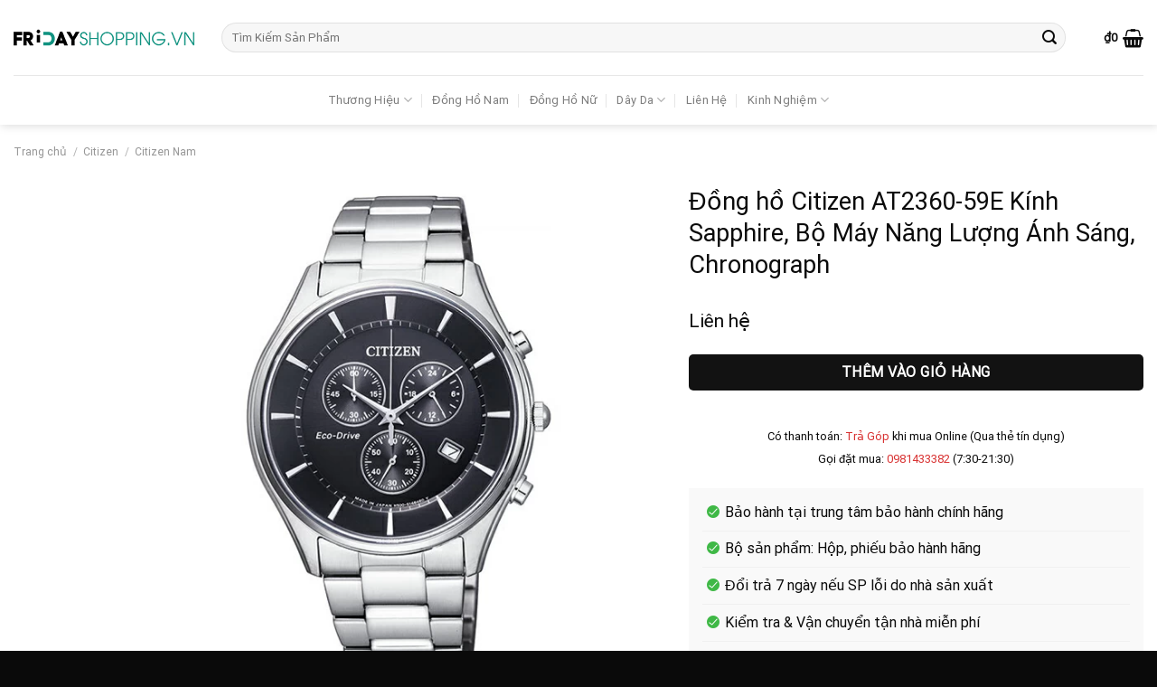

--- FILE ---
content_type: text/html; charset=UTF-8
request_url: https://fridayshopping.vn/citizen/citizen-nam/dong-ho-citizen-at2360-59e-kinh-sapphire-bo-may-nang-luong-anh-sang-chronograph
body_size: 30117
content:
<!DOCTYPE html>
<html lang="vi" prefix="og: https://ogp.me/ns#" class="loading-site no-js bg-fill">
<head>
	<meta charset="UTF-8" />
	<link rel="profile" href="https://gmpg.org/xfn/11" />
	

	<script type="pmdelayedscript" data-cfasync="false" data-no-optimize="1" data-no-defer="1" data-no-minify="1">(function(html){html.className = html.className.replace(/\bno-js\b/,'js')})(document.documentElement);</script>
<meta name="viewport" content="width=device-width, initial-scale=1" />
<!-- Search Engine Optimization by Rank Math PRO - https://rankmath.com/ -->
<title>Đồng hồ Citizen AT2360-59E Kính Sapphire, Bộ Máy Năng Lượng Ánh Sáng, Chronograph - Fridayshopping.vn</title><link rel="preload" href="https://fridayshopping.vn/wp-content/uploads/2021/09/logo-fridayshopping.png" as="image" /><link rel="preload" href="https://fridayshopping.vn/wp-content/uploads/2020/10/7_AT2360-59E.jpg" as="image" />
<meta name="description" content="Mẫu Citizen AT2360-59E thiết kế 6 kim đi kèm tính năng Chronograph trên mặt số size 40mm, nổi bật phiên bản trang bị công nghệ Eco-Drive (Năng Lượng Ánh Sáng)."/>
<meta name="robots" content="noindex, nofollow"/>
<link rel="canonical" href="https://fridayshopping.vn/citizen/citizen-nam/dong-ho-citizen-at2360-59e-kinh-sapphire-bo-may-nang-luong-anh-sang-chronograph" />
<meta property="og:locale" content="vi_VN" />
<meta property="og:type" content="product" />
<meta property="og:title" content="Đồng hồ Citizen AT2360-59E Kính Sapphire, Bộ Máy Năng Lượng Ánh Sáng, Chronograph - Fridayshopping.vn" />
<meta property="og:description" content="Mẫu Citizen AT2360-59E thiết kế 6 kim đi kèm tính năng Chronograph trên mặt số size 40mm, nổi bật phiên bản trang bị công nghệ Eco-Drive (Năng Lượng Ánh Sáng)." />
<meta property="og:url" content="https://fridayshopping.vn/citizen/citizen-nam/dong-ho-citizen-at2360-59e-kinh-sapphire-bo-may-nang-luong-anh-sang-chronograph" />
<meta property="og:site_name" content="Fridayshopping.vn" />
<meta property="og:updated_time" content="2024-10-09T03:58:20+00:00" />
<meta property="og:image" content="https://fridayshopping.vn/wp-content/uploads/2020/10/7_AT2360-59E.jpg" />
<meta property="og:image:secure_url" content="https://fridayshopping.vn/wp-content/uploads/2020/10/7_AT2360-59E.jpg" />
<meta property="og:image:width" content="650" />
<meta property="og:image:height" content="650" />
<meta property="og:image:alt" content="Đồng hồ Citizen AT2360-59E" />
<meta property="og:image:type" content="image/jpeg" />
<meta property="product:brand" content="Citizen" />
<meta property="product:price:currency" content="VND" />
<meta property="product:availability" content="instock" />
<meta property="product:retailer_item_id" content="AT2360-59E" />
<meta name="twitter:card" content="summary_large_image" />
<meta name="twitter:title" content="Đồng hồ Citizen AT2360-59E Kính Sapphire, Bộ Máy Năng Lượng Ánh Sáng, Chronograph - Fridayshopping.vn" />
<meta name="twitter:description" content="Mẫu Citizen AT2360-59E thiết kế 6 kim đi kèm tính năng Chronograph trên mặt số size 40mm, nổi bật phiên bản trang bị công nghệ Eco-Drive (Năng Lượng Ánh Sáng)." />
<meta name="twitter:image" content="https://fridayshopping.vn/wp-content/uploads/2020/10/7_AT2360-59E.jpg" />
<meta name="twitter:label1" content="Price" />
<meta name="twitter:data1" content="&#8363;0" />
<meta name="twitter:label2" content="Availability" />
<meta name="twitter:data2" content="In stock" />
<script type="application/ld+json" class="rank-math-schema-pro">{"@context":"https://schema.org","@graph":[{"@type":"Organization","@id":"https://fridayshopping.vn/#organization","name":"Fridayshopping.vn","sameAs":["https://www.facebook.com/fridayshopping.vn"]},{"@type":"WebSite","@id":"https://fridayshopping.vn/#website","url":"https://fridayshopping.vn","name":"Fridayshopping.vn","publisher":{"@id":"https://fridayshopping.vn/#organization"},"inLanguage":"vi"},{"@type":"ImageObject","@id":"https://fridayshopping.vn/wp-content/uploads/2020/10/7_AT2360-59E.jpg","url":"https://fridayshopping.vn/wp-content/uploads/2020/10/7_AT2360-59E.jpg","width":"650","height":"650","caption":"\u0110\u1ed3ng h\u1ed3 Citizen AT2360-59E","inLanguage":"vi"},{"@type":"ItemPage","@id":"https://fridayshopping.vn/citizen/citizen-nam/dong-ho-citizen-at2360-59e-kinh-sapphire-bo-may-nang-luong-anh-sang-chronograph#webpage","url":"https://fridayshopping.vn/citizen/citizen-nam/dong-ho-citizen-at2360-59e-kinh-sapphire-bo-may-nang-luong-anh-sang-chronograph","name":"\u0110\u1ed3ng h\u1ed3 Citizen AT2360-59E K\u00ednh Sapphire, B\u1ed9 M\u00e1y N\u0103ng L\u01b0\u1ee3ng \u00c1nh S\u00e1ng, Chronograph - Fridayshopping.vn","datePublished":"2020-10-03T04:34:39+00:00","dateModified":"2024-10-09T03:58:20+00:00","isPartOf":{"@id":"https://fridayshopping.vn/#website"},"primaryImageOfPage":{"@id":"https://fridayshopping.vn/wp-content/uploads/2020/10/7_AT2360-59E.jpg"},"inLanguage":"vi"},{"@type":"Product","brand":{"@type":"Brand","name":"Citizen"},"name":"\u0110\u1ed3ng h\u1ed3 Citizen AT2360-59E K\u00ednh Sapphire, B\u1ed9 M\u00e1y N\u0103ng L\u01b0\u1ee3ng \u00c1nh S\u00e1ng, Chronograph - Fridayshopping.vn","description":"M\u1eabu Citizen AT2360-59E thi\u1ebft k\u1ebf 6 kim \u0111i k\u00e8m t\u00ednh n\u0103ng Chronograph tr\u00ean m\u1eb7t s\u1ed1 size 40mm, n\u1ed5i b\u1eadt phi\u00ean b\u1ea3n trang b\u1ecb c\u00f4ng ngh\u1ec7 Eco-Drive (N\u0103ng L\u01b0\u1ee3ng \u00c1nh S\u00e1ng).","sku":"AT2360-59E","category":"Citizen","mainEntityOfPage":{"@id":"https://fridayshopping.vn/citizen/citizen-nam/dong-ho-citizen-at2360-59e-kinh-sapphire-bo-may-nang-luong-anh-sang-chronograph#webpage"},"offers":{"@type":"Offer","price":"0","priceCurrency":"VND","priceValidUntil":"2027-12-31","availability":"https://schema.org/InStock","itemCondition":"NewCondition","url":"https://fridayshopping.vn/citizen/citizen-nam/dong-ho-citizen-at2360-59e-kinh-sapphire-bo-may-nang-luong-anh-sang-chronograph","seller":{"@type":"Organization","@id":"https://fridayshopping.vn/","name":"Fridayshopping.vn","url":"https://fridayshopping.vn","logo":""}},"@id":"https://fridayshopping.vn/citizen/citizen-nam/dong-ho-citizen-at2360-59e-kinh-sapphire-bo-may-nang-luong-anh-sang-chronograph#richSnippet","image":{"@id":"https://fridayshopping.vn/wp-content/uploads/2020/10/7_AT2360-59E.jpg"}}]}</script>
<!-- /Rank Math WordPress SEO plugin -->

<link rel='dns-prefetch' href='//cdn.jsdelivr.net' />
<link rel='prefetch' href='https://fridayshopping.vn/wp-content/themes/flatsome/assets/js/flatsome.js?ver=7f37db73450aecec0847' />
<link rel='prefetch' href='https://fridayshopping.vn/wp-content/themes/flatsome/assets/js/chunk.slider.js?ver=3.17.0' />
<link rel='prefetch' href='https://fridayshopping.vn/wp-content/themes/flatsome/assets/js/chunk.popups.js?ver=3.17.0' />
<link rel='prefetch' href='https://fridayshopping.vn/wp-content/themes/flatsome/assets/js/chunk.tooltips.js?ver=3.17.0' />
<link rel='prefetch' href='https://fridayshopping.vn/wp-content/themes/flatsome/assets/js/woocommerce.js?ver=1a392523165907adee6a' />
<link rel='stylesheet' id='classic-theme-styles-css' href='https://fridayshopping.vn/wp-includes/css/classic-themes.min.css?ver=6.2.2' type='text/css' media='all' />
<link rel='stylesheet' id='image-sizes-css' href='https://fridayshopping.vn/wp-content/plugins/image-sizes/assets/css/front.min.css?ver=4.0.4' type='text/css' media='all' />
<link rel='stylesheet' id='photoswipe-css' href='https://fridayshopping.vn/wp-content/plugins/woocommerce/assets/css/photoswipe/photoswipe.min.css?ver=7.7.0' type='text/css' media='all' />
<link rel='stylesheet' id='photoswipe-default-skin-css' href='https://fridayshopping.vn/wp-content/plugins/woocommerce/assets/css/photoswipe/default-skin/default-skin.min.css?ver=7.7.0' type='text/css' media='all' />
<style id='woocommerce-inline-inline-css' type='text/css'>
.woocommerce form .form-row .required { visibility: visible; }
</style>
<link rel='stylesheet' id='flatsome-main-css' href='https://fridayshopping.vn/wp-content/themes/flatsome/assets/css/flatsome.css?ver=3.17.0' type='text/css' media='all' />
<style id='flatsome-main-inline-css' type='text/css'>
@font-face {
				font-family: "fl-icons";
				font-display: block;
				src: url(https://fridayshopping.vn/wp-content/themes/flatsome/assets/css/icons/fl-icons.eot?v=3.17.0);
				src:
					url(https://fridayshopping.vn/wp-content/themes/flatsome/assets/css/icons/fl-icons.eot#iefix?v=3.17.0) format("embedded-opentype"),
					url(https://fridayshopping.vn/wp-content/themes/flatsome/assets/css/icons/fl-icons.woff2?v=3.17.0) format("woff2"),
					url(https://fridayshopping.vn/wp-content/themes/flatsome/assets/css/icons/fl-icons.ttf?v=3.17.0) format("truetype"),
					url(https://fridayshopping.vn/wp-content/themes/flatsome/assets/css/icons/fl-icons.woff?v=3.17.0) format("woff"),
					url(https://fridayshopping.vn/wp-content/themes/flatsome/assets/css/icons/fl-icons.svg?v=3.17.0#fl-icons) format("svg");
			}
</style>
<link rel='stylesheet' id='flatsome-shop-css' href='https://fridayshopping.vn/wp-content/themes/flatsome/assets/css/flatsome-shop.css?ver=3.17.0' type='text/css' media='all' />
<link rel='stylesheet' id='prdctfltr-css' href='https://fridayshopping.vn/wp-content/plugins/prdctfltr/includes/css/styles.css?ver=8.1.1' type='text/css' media='all' />
<script type='text/javascript' src='https://fridayshopping.vn/wp-includes/js/jquery/jquery.min.js?ver=3.6.4' id='jquery-core-js'></script>
<script type="pmdelayedscript" data-cfasync="false" data-no-optimize="1" data-no-defer="1" data-no-minify="1"> var awd_admin_ajax_url = 'https://fridayshopping.vn/wp-admin/admin-ajax.php'; </script><!-- Google Tag Manager -->
<script type="pmdelayedscript" data-cfasync="false" data-no-optimize="1" data-no-defer="1" data-no-minify="1">(function(w,d,s,l,i){w[l]=w[l]||[];w[l].push({'gtm.start':
new Date().getTime(),event:'gtm.js'});var f=d.getElementsByTagName(s)[0],
j=d.createElement(s),dl=l!='dataLayer'?'&l='+l:'';j.async=true;j.src=
'https://www.googletagmanager.com/gtm.js?id='+i+dl;f.parentNode.insertBefore(j,f);
})(window,document,'script','dataLayer','GTM-TKSQ3D6');</script>
<!-- End Google Tag Manager -->	<noscript><style>.woocommerce-product-gallery{ opacity: 1 !important; }</style></noscript>
	<link rel="icon" href="https://fridayshopping.vn/wp-content/uploads/2021/09/cropped-icon-logo-fridayshopping-32x32.png" sizes="32x32" />
<link rel="icon" href="https://fridayshopping.vn/wp-content/uploads/2021/09/cropped-icon-logo-fridayshopping-192x192.png" sizes="192x192" />
<link rel="apple-touch-icon" href="https://fridayshopping.vn/wp-content/uploads/2021/09/cropped-icon-logo-fridayshopping-180x180.png" />
<meta name="msapplication-TileImage" content="https://fridayshopping.vn/wp-content/uploads/2021/09/cropped-icon-logo-fridayshopping-270x270.png" />
<meta name="generator" content="XforWooCommerce.com - Product Filter for WooCommerce"/><style id="custom-css" type="text/css">:root {--primary-color: #0a0a0a;}.container-width, .full-width .ubermenu-nav, .container, .row{max-width: 1410px}.row.row-collapse{max-width: 1380px}.row.row-small{max-width: 1402.5px}.row.row-large{max-width: 1440px}.header-main{height: 83px}#logo img{max-height: 83px}#logo{width:200px;}.header-bottom{min-height: 55px}.header-top{min-height: 33px}.transparent .header-main{height: 200px}.transparent #logo img{max-height: 200px}.has-transparent + .page-title:first-of-type,.has-transparent + #main > .page-title,.has-transparent + #main > div > .page-title,.has-transparent + #main .page-header-wrapper:first-of-type .page-title{padding-top: 250px;}.header.show-on-scroll,.stuck .header-main{height:70px!important}.stuck #logo img{max-height: 70px!important}.search-form{ width: 96%;}.header-bg-color {background-color: rgba(255,255,255,0.9)}.header-bottom {background-color: #ffffff}.header-main .nav > li > a{line-height: 16px }.stuck .header-main .nav > li > a{line-height: 50px }@media (max-width: 549px) {.header-main{height: 70px}#logo img{max-height: 70px}}.nav-dropdown{border-radius:5px}.nav-dropdown{font-size:100%}/* Color */.accordion-title.active, .has-icon-bg .icon .icon-inner,.logo a, .primary.is-underline, .primary.is-link, .badge-outline .badge-inner, .nav-outline > li.active> a,.nav-outline >li.active > a, .cart-icon strong,[data-color='primary'], .is-outline.primary{color: #0a0a0a;}/* Color !important */[data-text-color="primary"]{color: #0a0a0a!important;}/* Background Color */[data-text-bg="primary"]{background-color: #0a0a0a;}/* Background */.scroll-to-bullets a,.featured-title, .label-new.menu-item > a:after, .nav-pagination > li > .current,.nav-pagination > li > span:hover,.nav-pagination > li > a:hover,.has-hover:hover .badge-outline .badge-inner,button[type="submit"], .button.wc-forward:not(.checkout):not(.checkout-button), .button.submit-button, .button.primary:not(.is-outline),.featured-table .title,.is-outline:hover, .has-icon:hover .icon-label,.nav-dropdown-bold .nav-column li > a:hover, .nav-dropdown.nav-dropdown-bold > li > a:hover, .nav-dropdown-bold.dark .nav-column li > a:hover, .nav-dropdown.nav-dropdown-bold.dark > li > a:hover, .header-vertical-menu__opener ,.is-outline:hover, .tagcloud a:hover,.grid-tools a, input[type='submit']:not(.is-form), .box-badge:hover .box-text, input.button.alt,.nav-box > li > a:hover,.nav-box > li.active > a,.nav-pills > li.active > a ,.current-dropdown .cart-icon strong, .cart-icon:hover strong, .nav-line-bottom > li > a:before, .nav-line-grow > li > a:before, .nav-line > li > a:before,.banner, .header-top, .slider-nav-circle .flickity-prev-next-button:hover svg, .slider-nav-circle .flickity-prev-next-button:hover .arrow, .primary.is-outline:hover, .button.primary:not(.is-outline), input[type='submit'].primary, input[type='submit'].primary, input[type='reset'].button, input[type='button'].primary, .badge-inner{background-color: #0a0a0a;}/* Border */.nav-vertical.nav-tabs > li.active > a,.scroll-to-bullets a.active,.nav-pagination > li > .current,.nav-pagination > li > span:hover,.nav-pagination > li > a:hover,.has-hover:hover .badge-outline .badge-inner,.accordion-title.active,.featured-table,.is-outline:hover, .tagcloud a:hover,blockquote, .has-border, .cart-icon strong:after,.cart-icon strong,.blockUI:before, .processing:before,.loading-spin, .slider-nav-circle .flickity-prev-next-button:hover svg, .slider-nav-circle .flickity-prev-next-button:hover .arrow, .primary.is-outline:hover{border-color: #0a0a0a}.nav-tabs > li.active > a{border-top-color: #0a0a0a}.widget_shopping_cart_content .blockUI.blockOverlay:before { border-left-color: #0a0a0a }.woocommerce-checkout-review-order .blockUI.blockOverlay:before { border-left-color: #0a0a0a }/* Fill */.slider .flickity-prev-next-button:hover svg,.slider .flickity-prev-next-button:hover .arrow{fill: #0a0a0a;}/* Focus */.primary:focus-visible, .submit-button:focus-visible, button[type="submit"]:focus-visible { outline-color: #0a0a0a!important; }body{color: #0a0a0a}h1,h2,h3,h4,h5,h6,.heading-font{color: #0a0a0a;}body{font-size: 100%;}@media screen and (max-width: 549px){body{font-size: 100%;}}body{font-family: Roboto, sans-serif;}body {font-weight: 400;font-style: ;}.nav > li > a {font-family: Roboto, sans-serif;}.mobile-sidebar-levels-2 .nav > li > ul > li > a {font-family: Roboto, sans-serif;}.nav > li > a,.mobile-sidebar-levels-2 .nav > li > ul > li > a {font-weight: 400;font-style: ;}h1,h2,h3,h4,h5,h6,.heading-font, .off-canvas-center .nav-sidebar.nav-vertical > li > a{font-family: Roboto, sans-serif;}h1,h2,h3,h4,h5,h6,.heading-font,.banner h1,.banner h2 {font-weight: 400;font-style: ;}.alt-font{font-family: Roboto, sans-serif;}.alt-font {font-weight: 400!important;font-style: !important;}.breadcrumbs{text-transform: none;}.nav > li > a, .links > li > a{text-transform: none;}.header:not(.transparent) .header-nav-main.nav > li > a {color: #0a0a0a;}.header:not(.transparent) .header-nav-main.nav > li > a:hover,.header:not(.transparent) .header-nav-main.nav > li.active > a,.header:not(.transparent) .header-nav-main.nav > li.current > a,.header:not(.transparent) .header-nav-main.nav > li > a.active,.header:not(.transparent) .header-nav-main.nav > li > a.current{color: #919191;}.header-nav-main.nav-line-bottom > li > a:before,.header-nav-main.nav-line-grow > li > a:before,.header-nav-main.nav-line > li > a:before,.header-nav-main.nav-box > li > a:hover,.header-nav-main.nav-box > li.active > a,.header-nav-main.nav-pills > li > a:hover,.header-nav-main.nav-pills > li.active > a{color:#FFF!important;background-color: #919191;}a{color: #171616;}a:hover{color: #64af9a;}.tagcloud a:hover{border-color: #64af9a;background-color: #64af9a;}.shop-page-title.featured-title .title-overlay{background-color: rgba(0,0,0,0.3);}.has-equal-box-heights .box-image {padding-top: 100%;}input[type='submit'], input[type="button"], button:not(.icon), .button:not(.icon){border-radius: 5px!important}@media screen and (min-width: 550px){.products .box-vertical .box-image{min-width: 350px!important;width: 350px!important;}}.header-main .social-icons,.header-main .cart-icon strong,.header-main .menu-title,.header-main .header-button > .button.is-outline,.header-main .nav > li > a > i:not(.icon-angle-down){color: #0a0a0a!important;}.header-main .header-button > .button.is-outline,.header-main .cart-icon strong:after,.header-main .cart-icon strong{border-color: #0a0a0a!important;}.header-main .header-button > .button:not(.is-outline){background-color: #0a0a0a!important;}.header-main .current-dropdown .cart-icon strong,.header-main .header-button > .button:hover,.header-main .header-button > .button:hover i,.header-main .header-button > .button:hover span{color:#FFF!important;}.header-main .menu-title:hover,.header-main .social-icons a:hover,.header-main .header-button > .button.is-outline:hover,.header-main .nav > li > a:hover > i:not(.icon-angle-down){color: #919191!important;}.header-main .current-dropdown .cart-icon strong,.header-main .header-button > .button:hover{background-color: #919191!important;}.header-main .current-dropdown .cart-icon strong:after,.header-main .current-dropdown .cart-icon strong,.header-main .header-button > .button:hover{border-color: #919191!important;}.footer-2{background-color: #3d3d3d}.absolute-footer, html{background-color: #0a0a0a}button[name='update_cart'] { display: none; }.nav-vertical-fly-out > li + li {border-top-width: 1px; border-top-style: solid;}/* Custom CSS *//* Triều */.has-text-align-center {text-align: center;}.wp-element-caption {text-align: center;}/* Triều - Mục Lục */#muc-luc {border-radius: 16px;padding: 15px;border-collapse: unset !important;width: 100%; max-width: 550px;background-color: #f7f7f7;}.accordion-title.active {background-color: rgba(255, 255, 255, 0.03);}.quantity {display: none;}.single_add_to_cart_button {width: 100%;}.button.alt {background-color: #121212;}.vertical-thumbnails .col {width: 72% !important;}#comments {max-width: 100%;flex-basis: 578px;}#review_form_wrapper {max-width: 100%;flex-basis: 578px;}.thong-tin-san-pham p {border-bottom: 1px solid #e9e9e9;margin-bottom: 3px;padding-bottom: 3px;}.mo-ta-san-pham a {color: #50a8e3;}.entry-content a {color: #50a8e3;}tbody p{padding-left: 10px;}.li-do-mua p::before {content: '';margin-left: -20px;background: url(https://fridayshopping.vn/wp-content/uploads/2021/06/check@2x.png);width: 14px;height: 14px;background-size: 14px 14px;margin-right: 0;float: left;margin-top: 5px;}.li-do-mua p {padding-left: 25px !important;border-bottom: solid 1px #f0f0f0;padding-bottom: 8px;margin-top: -14px;}.li-do-mua {border-color: #fff;background-color: #f9f9f9;margin: 0 15px 0 15px;padding-top: 28px;padding-bottom: unset;}@media (min-width: 850px) {.blog-single .row.row-large {max-width: 1200px;}.blog-single .large-9 {max-width: 70%;flex-basis: 70%;}.blog-single .large-3 {max-width: 30%;flex-basis: 30%;}#related_posts .col {float: left;margin-left: 0;list-style: none;}.relatedcontent h3 {font-size: 16px;margin-top: 7px;}.relatedthumb img {height: 100%;max-height: 165px;}#related_posts {border-top: 4px double #e8e8e8;padding-top: 10px;}#related_posts li:nth-child(1) {padding-left: 0 !important;}#related_posts li:nth-child(2) {padding-left: 0 !important;padding-right: 0 !important;}#related_posts li:nth-child(3) {padding-right: 0 !important;}.relatedthumb img {min-height: 125px;}}/* Custom CSS Tablet */@media (max-width: 849px){/* Triều - Nut Bộ Lọc Mobile */.category-filter-row {border-radius: 40px;color: #ffffff;padding: 4px 0.95em 8px !important;background-color: #c40d2e;position: fixed;top: 92%;z-index: 9999;left: 50%;transform: translate(-50%);font-size: 18px;}}/* Custom CSS Mobile */@media (max-width: 549px){.li-do-mua {margin: 0 0px 0 0px;}/* Triều - Nut Bộ Lọc Mobile */.category-filter-row {border-radius: 40px;color: #ffffff;padding: 4px 0.95em 8px !important;background-color: #c40d2e;position: fixed;top: 92%;z-index: 9999;left: 50%;transform: translate(-50%);font-size: 18px;}}.label-new.menu-item > a:after{content:"Mới";}.label-hot.menu-item > a:after{content:"Hot";}.label-sale.menu-item > a:after{content:"Sale";}.label-popular.menu-item > a:after{content:"Phổ biến";}</style><style id="kirki-inline-styles">/* cyrillic-ext */
@font-face {
  font-family: 'Roboto';
  font-style: normal;
  font-weight: 400;
  font-stretch: normal;
  font-display: swap;
  src: url(https://fridayshopping.vn/wp-content/fonts/roboto/font) format('woff');
  unicode-range: U+0460-052F, U+1C80-1C8A, U+20B4, U+2DE0-2DFF, U+A640-A69F, U+FE2E-FE2F;
}
/* cyrillic */
@font-face {
  font-family: 'Roboto';
  font-style: normal;
  font-weight: 400;
  font-stretch: normal;
  font-display: swap;
  src: url(https://fridayshopping.vn/wp-content/fonts/roboto/font) format('woff');
  unicode-range: U+0301, U+0400-045F, U+0490-0491, U+04B0-04B1, U+2116;
}
/* greek-ext */
@font-face {
  font-family: 'Roboto';
  font-style: normal;
  font-weight: 400;
  font-stretch: normal;
  font-display: swap;
  src: url(https://fridayshopping.vn/wp-content/fonts/roboto/font) format('woff');
  unicode-range: U+1F00-1FFF;
}
/* greek */
@font-face {
  font-family: 'Roboto';
  font-style: normal;
  font-weight: 400;
  font-stretch: normal;
  font-display: swap;
  src: url(https://fridayshopping.vn/wp-content/fonts/roboto/font) format('woff');
  unicode-range: U+0370-0377, U+037A-037F, U+0384-038A, U+038C, U+038E-03A1, U+03A3-03FF;
}
/* math */
@font-face {
  font-family: 'Roboto';
  font-style: normal;
  font-weight: 400;
  font-stretch: normal;
  font-display: swap;
  src: url(https://fridayshopping.vn/wp-content/fonts/roboto/font) format('woff');
  unicode-range: U+0302-0303, U+0305, U+0307-0308, U+0310, U+0312, U+0315, U+031A, U+0326-0327, U+032C, U+032F-0330, U+0332-0333, U+0338, U+033A, U+0346, U+034D, U+0391-03A1, U+03A3-03A9, U+03B1-03C9, U+03D1, U+03D5-03D6, U+03F0-03F1, U+03F4-03F5, U+2016-2017, U+2034-2038, U+203C, U+2040, U+2043, U+2047, U+2050, U+2057, U+205F, U+2070-2071, U+2074-208E, U+2090-209C, U+20D0-20DC, U+20E1, U+20E5-20EF, U+2100-2112, U+2114-2115, U+2117-2121, U+2123-214F, U+2190, U+2192, U+2194-21AE, U+21B0-21E5, U+21F1-21F2, U+21F4-2211, U+2213-2214, U+2216-22FF, U+2308-230B, U+2310, U+2319, U+231C-2321, U+2336-237A, U+237C, U+2395, U+239B-23B7, U+23D0, U+23DC-23E1, U+2474-2475, U+25AF, U+25B3, U+25B7, U+25BD, U+25C1, U+25CA, U+25CC, U+25FB, U+266D-266F, U+27C0-27FF, U+2900-2AFF, U+2B0E-2B11, U+2B30-2B4C, U+2BFE, U+3030, U+FF5B, U+FF5D, U+1D400-1D7FF, U+1EE00-1EEFF;
}
/* symbols */
@font-face {
  font-family: 'Roboto';
  font-style: normal;
  font-weight: 400;
  font-stretch: normal;
  font-display: swap;
  src: url(https://fridayshopping.vn/wp-content/fonts/roboto/font) format('woff');
  unicode-range: U+0001-000C, U+000E-001F, U+007F-009F, U+20DD-20E0, U+20E2-20E4, U+2150-218F, U+2190, U+2192, U+2194-2199, U+21AF, U+21E6-21F0, U+21F3, U+2218-2219, U+2299, U+22C4-22C6, U+2300-243F, U+2440-244A, U+2460-24FF, U+25A0-27BF, U+2800-28FF, U+2921-2922, U+2981, U+29BF, U+29EB, U+2B00-2BFF, U+4DC0-4DFF, U+FFF9-FFFB, U+10140-1018E, U+10190-1019C, U+101A0, U+101D0-101FD, U+102E0-102FB, U+10E60-10E7E, U+1D2C0-1D2D3, U+1D2E0-1D37F, U+1F000-1F0FF, U+1F100-1F1AD, U+1F1E6-1F1FF, U+1F30D-1F30F, U+1F315, U+1F31C, U+1F31E, U+1F320-1F32C, U+1F336, U+1F378, U+1F37D, U+1F382, U+1F393-1F39F, U+1F3A7-1F3A8, U+1F3AC-1F3AF, U+1F3C2, U+1F3C4-1F3C6, U+1F3CA-1F3CE, U+1F3D4-1F3E0, U+1F3ED, U+1F3F1-1F3F3, U+1F3F5-1F3F7, U+1F408, U+1F415, U+1F41F, U+1F426, U+1F43F, U+1F441-1F442, U+1F444, U+1F446-1F449, U+1F44C-1F44E, U+1F453, U+1F46A, U+1F47D, U+1F4A3, U+1F4B0, U+1F4B3, U+1F4B9, U+1F4BB, U+1F4BF, U+1F4C8-1F4CB, U+1F4D6, U+1F4DA, U+1F4DF, U+1F4E3-1F4E6, U+1F4EA-1F4ED, U+1F4F7, U+1F4F9-1F4FB, U+1F4FD-1F4FE, U+1F503, U+1F507-1F50B, U+1F50D, U+1F512-1F513, U+1F53E-1F54A, U+1F54F-1F5FA, U+1F610, U+1F650-1F67F, U+1F687, U+1F68D, U+1F691, U+1F694, U+1F698, U+1F6AD, U+1F6B2, U+1F6B9-1F6BA, U+1F6BC, U+1F6C6-1F6CF, U+1F6D3-1F6D7, U+1F6E0-1F6EA, U+1F6F0-1F6F3, U+1F6F7-1F6FC, U+1F700-1F7FF, U+1F800-1F80B, U+1F810-1F847, U+1F850-1F859, U+1F860-1F887, U+1F890-1F8AD, U+1F8B0-1F8BB, U+1F8C0-1F8C1, U+1F900-1F90B, U+1F93B, U+1F946, U+1F984, U+1F996, U+1F9E9, U+1FA00-1FA6F, U+1FA70-1FA7C, U+1FA80-1FA89, U+1FA8F-1FAC6, U+1FACE-1FADC, U+1FADF-1FAE9, U+1FAF0-1FAF8, U+1FB00-1FBFF;
}
/* vietnamese */
@font-face {
  font-family: 'Roboto';
  font-style: normal;
  font-weight: 400;
  font-stretch: normal;
  font-display: swap;
  src: url(https://fridayshopping.vn/wp-content/fonts/roboto/font) format('woff');
  unicode-range: U+0102-0103, U+0110-0111, U+0128-0129, U+0168-0169, U+01A0-01A1, U+01AF-01B0, U+0300-0301, U+0303-0304, U+0308-0309, U+0323, U+0329, U+1EA0-1EF9, U+20AB;
}
/* latin-ext */
@font-face {
  font-family: 'Roboto';
  font-style: normal;
  font-weight: 400;
  font-stretch: normal;
  font-display: swap;
  src: url(https://fridayshopping.vn/wp-content/fonts/roboto/font) format('woff');
  unicode-range: U+0100-02BA, U+02BD-02C5, U+02C7-02CC, U+02CE-02D7, U+02DD-02FF, U+0304, U+0308, U+0329, U+1D00-1DBF, U+1E00-1E9F, U+1EF2-1EFF, U+2020, U+20A0-20AB, U+20AD-20C0, U+2113, U+2C60-2C7F, U+A720-A7FF;
}
/* latin */
@font-face {
  font-family: 'Roboto';
  font-style: normal;
  font-weight: 400;
  font-stretch: normal;
  font-display: swap;
  src: url(https://fridayshopping.vn/wp-content/fonts/roboto/font) format('woff');
  unicode-range: U+0000-00FF, U+0131, U+0152-0153, U+02BB-02BC, U+02C6, U+02DA, U+02DC, U+0304, U+0308, U+0329, U+2000-206F, U+20AC, U+2122, U+2191, U+2193, U+2212, U+2215, U+FEFF, U+FFFD;
}</style><noscript><style>.perfmatters-lazy[data-src]{display:none !important;}</style></noscript><style>.perfmatters-lazy-youtube{position:relative;width:100%;max-width:100%;height:0;padding-bottom:56.23%;overflow:hidden}.perfmatters-lazy-youtube img{position:absolute;top:0;right:0;bottom:0;left:0;display:block;width:100%;max-width:100%;height:auto;margin:auto;border:none;cursor:pointer;transition:.5s all;-webkit-transition:.5s all;-moz-transition:.5s all}.perfmatters-lazy-youtube img:hover{-webkit-filter:brightness(75%)}.perfmatters-lazy-youtube .play{position:absolute;top:50%;left:50%;right:auto;width:68px;height:48px;margin-left:-34px;margin-top:-24px;background:url(https://fridayshopping.vn/wp-content/plugins/perfmatters/img/youtube.svg) no-repeat;background-position:center;background-size:cover;pointer-events:none}.perfmatters-lazy-youtube iframe{position:absolute;top:0;left:0;width:100%;height:100%;z-index:99}</style><script data-cfasync="false" nonce="3e177674-116c-4c0a-a85b-c5dca4fb960d">try{(function(w,d){!function(j,k,l,m){if(j.zaraz)console.error("zaraz is loaded twice");else{j[l]=j[l]||{};j[l].executed=[];j.zaraz={deferred:[],listeners:[]};j.zaraz._v="5874";j.zaraz._n="3e177674-116c-4c0a-a85b-c5dca4fb960d";j.zaraz.q=[];j.zaraz._f=function(n){return async function(){var o=Array.prototype.slice.call(arguments);j.zaraz.q.push({m:n,a:o})}};for(const p of["track","set","debug"])j.zaraz[p]=j.zaraz._f(p);j.zaraz.init=()=>{var q=k.getElementsByTagName(m)[0],r=k.createElement(m),s=k.getElementsByTagName("title")[0];s&&(j[l].t=k.getElementsByTagName("title")[0].text);j[l].x=Math.random();j[l].w=j.screen.width;j[l].h=j.screen.height;j[l].j=j.innerHeight;j[l].e=j.innerWidth;j[l].l=j.location.href;j[l].r=k.referrer;j[l].k=j.screen.colorDepth;j[l].n=k.characterSet;j[l].o=(new Date).getTimezoneOffset();if(j.dataLayer)for(const t of Object.entries(Object.entries(dataLayer).reduce((u,v)=>({...u[1],...v[1]}),{})))zaraz.set(t[0],t[1],{scope:"page"});j[l].q=[];for(;j.zaraz.q.length;){const w=j.zaraz.q.shift();j[l].q.push(w)}r.defer=!0;for(const x of[localStorage,sessionStorage])Object.keys(x||{}).filter(z=>z.startsWith("_zaraz_")).forEach(y=>{try{j[l]["z_"+y.slice(7)]=JSON.parse(x.getItem(y))}catch{j[l]["z_"+y.slice(7)]=x.getItem(y)}});r.referrerPolicy="origin";r.src="/cdn-cgi/zaraz/s.js?z="+btoa(encodeURIComponent(JSON.stringify(j[l])));q.parentNode.insertBefore(r,q)};["complete","interactive"].includes(k.readyState)?zaraz.init():j.addEventListener("DOMContentLoaded",zaraz.init)}}(w,d,"zarazData","script");window.zaraz._p=async d$=>new Promise(ea=>{if(d$){d$.e&&d$.e.forEach(eb=>{try{const ec=d.querySelector("script[nonce]"),ed=ec?.nonce||ec?.getAttribute("nonce"),ee=d.createElement("script");ed&&(ee.nonce=ed);ee.innerHTML=eb;ee.onload=()=>{d.head.removeChild(ee)};d.head.appendChild(ee)}catch(ef){console.error(`Error executing script: ${eb}\n`,ef)}});Promise.allSettled((d$.f||[]).map(eg=>fetch(eg[0],eg[1])))}ea()});zaraz._p({"e":["(function(w,d){})(window,document)"]});})(window,document)}catch(e){throw fetch("/cdn-cgi/zaraz/t"),e;};</script></head>

<body class="product-template-default single single-product postid-14134 theme-flatsome woocommerce woocommerce-page woocommerce-no-js full-width header-shadow bg-fill box-shadow lightbox nav-dropdown-has-arrow nav-dropdown-has-shadow nav-dropdown-has-border">

<svg xmlns="http://www.w3.org/2000/svg" viewBox="0 0 0 0" width="0" height="0" focusable="false" role="none" style="visibility: hidden; position: absolute; left: -9999px; overflow: hidden;" ><defs><filter id="wp-duotone-dark-grayscale"><feColorMatrix color-interpolation-filters="sRGB" type="matrix" values=" .299 .587 .114 0 0 .299 .587 .114 0 0 .299 .587 .114 0 0 .299 .587 .114 0 0 " /><feComponentTransfer color-interpolation-filters="sRGB" ><feFuncR type="table" tableValues="0 0.49803921568627" /><feFuncG type="table" tableValues="0 0.49803921568627" /><feFuncB type="table" tableValues="0 0.49803921568627" /><feFuncA type="table" tableValues="1 1" /></feComponentTransfer><feComposite in2="SourceGraphic" operator="in" /></filter></defs></svg><svg xmlns="http://www.w3.org/2000/svg" viewBox="0 0 0 0" width="0" height="0" focusable="false" role="none" style="visibility: hidden; position: absolute; left: -9999px; overflow: hidden;" ><defs><filter id="wp-duotone-grayscale"><feColorMatrix color-interpolation-filters="sRGB" type="matrix" values=" .299 .587 .114 0 0 .299 .587 .114 0 0 .299 .587 .114 0 0 .299 .587 .114 0 0 " /><feComponentTransfer color-interpolation-filters="sRGB" ><feFuncR type="table" tableValues="0 1" /><feFuncG type="table" tableValues="0 1" /><feFuncB type="table" tableValues="0 1" /><feFuncA type="table" tableValues="1 1" /></feComponentTransfer><feComposite in2="SourceGraphic" operator="in" /></filter></defs></svg><svg xmlns="http://www.w3.org/2000/svg" viewBox="0 0 0 0" width="0" height="0" focusable="false" role="none" style="visibility: hidden; position: absolute; left: -9999px; overflow: hidden;" ><defs><filter id="wp-duotone-purple-yellow"><feColorMatrix color-interpolation-filters="sRGB" type="matrix" values=" .299 .587 .114 0 0 .299 .587 .114 0 0 .299 .587 .114 0 0 .299 .587 .114 0 0 " /><feComponentTransfer color-interpolation-filters="sRGB" ><feFuncR type="table" tableValues="0.54901960784314 0.98823529411765" /><feFuncG type="table" tableValues="0 1" /><feFuncB type="table" tableValues="0.71764705882353 0.25490196078431" /><feFuncA type="table" tableValues="1 1" /></feComponentTransfer><feComposite in2="SourceGraphic" operator="in" /></filter></defs></svg><svg xmlns="http://www.w3.org/2000/svg" viewBox="0 0 0 0" width="0" height="0" focusable="false" role="none" style="visibility: hidden; position: absolute; left: -9999px; overflow: hidden;" ><defs><filter id="wp-duotone-blue-red"><feColorMatrix color-interpolation-filters="sRGB" type="matrix" values=" .299 .587 .114 0 0 .299 .587 .114 0 0 .299 .587 .114 0 0 .299 .587 .114 0 0 " /><feComponentTransfer color-interpolation-filters="sRGB" ><feFuncR type="table" tableValues="0 1" /><feFuncG type="table" tableValues="0 0.27843137254902" /><feFuncB type="table" tableValues="0.5921568627451 0.27843137254902" /><feFuncA type="table" tableValues="1 1" /></feComponentTransfer><feComposite in2="SourceGraphic" operator="in" /></filter></defs></svg><svg xmlns="http://www.w3.org/2000/svg" viewBox="0 0 0 0" width="0" height="0" focusable="false" role="none" style="visibility: hidden; position: absolute; left: -9999px; overflow: hidden;" ><defs><filter id="wp-duotone-midnight"><feColorMatrix color-interpolation-filters="sRGB" type="matrix" values=" .299 .587 .114 0 0 .299 .587 .114 0 0 .299 .587 .114 0 0 .299 .587 .114 0 0 " /><feComponentTransfer color-interpolation-filters="sRGB" ><feFuncR type="table" tableValues="0 0" /><feFuncG type="table" tableValues="0 0.64705882352941" /><feFuncB type="table" tableValues="0 1" /><feFuncA type="table" tableValues="1 1" /></feComponentTransfer><feComposite in2="SourceGraphic" operator="in" /></filter></defs></svg><svg xmlns="http://www.w3.org/2000/svg" viewBox="0 0 0 0" width="0" height="0" focusable="false" role="none" style="visibility: hidden; position: absolute; left: -9999px; overflow: hidden;" ><defs><filter id="wp-duotone-magenta-yellow"><feColorMatrix color-interpolation-filters="sRGB" type="matrix" values=" .299 .587 .114 0 0 .299 .587 .114 0 0 .299 .587 .114 0 0 .299 .587 .114 0 0 " /><feComponentTransfer color-interpolation-filters="sRGB" ><feFuncR type="table" tableValues="0.78039215686275 1" /><feFuncG type="table" tableValues="0 0.94901960784314" /><feFuncB type="table" tableValues="0.35294117647059 0.47058823529412" /><feFuncA type="table" tableValues="1 1" /></feComponentTransfer><feComposite in2="SourceGraphic" operator="in" /></filter></defs></svg><svg xmlns="http://www.w3.org/2000/svg" viewBox="0 0 0 0" width="0" height="0" focusable="false" role="none" style="visibility: hidden; position: absolute; left: -9999px; overflow: hidden;" ><defs><filter id="wp-duotone-purple-green"><feColorMatrix color-interpolation-filters="sRGB" type="matrix" values=" .299 .587 .114 0 0 .299 .587 .114 0 0 .299 .587 .114 0 0 .299 .587 .114 0 0 " /><feComponentTransfer color-interpolation-filters="sRGB" ><feFuncR type="table" tableValues="0.65098039215686 0.40392156862745" /><feFuncG type="table" tableValues="0 1" /><feFuncB type="table" tableValues="0.44705882352941 0.4" /><feFuncA type="table" tableValues="1 1" /></feComponentTransfer><feComposite in2="SourceGraphic" operator="in" /></filter></defs></svg><svg xmlns="http://www.w3.org/2000/svg" viewBox="0 0 0 0" width="0" height="0" focusable="false" role="none" style="visibility: hidden; position: absolute; left: -9999px; overflow: hidden;" ><defs><filter id="wp-duotone-blue-orange"><feColorMatrix color-interpolation-filters="sRGB" type="matrix" values=" .299 .587 .114 0 0 .299 .587 .114 0 0 .299 .587 .114 0 0 .299 .587 .114 0 0 " /><feComponentTransfer color-interpolation-filters="sRGB" ><feFuncR type="table" tableValues="0.098039215686275 1" /><feFuncG type="table" tableValues="0 0.66274509803922" /><feFuncB type="table" tableValues="0.84705882352941 0.41960784313725" /><feFuncA type="table" tableValues="1 1" /></feComponentTransfer><feComposite in2="SourceGraphic" operator="in" /></filter></defs></svg>
<a class="skip-link screen-reader-text" href="#main">Skip to content</a>

<div id="wrapper">

	
	<header id="header" class="header ">
		<div class="header-wrapper">
			<div id="masthead" class="header-main hide-for-sticky">
      <div class="header-inner flex-row container logo-left medium-logo-center" role="navigation">

          <!-- Logo -->
          <div id="logo" class="flex-col logo">
            
<!-- Header logo -->
<a href="https://fridayshopping.vn/" title="Fridayshopping.vn - Fridayshopping.vn là kênh bán sản phẩm chính hãng giá rẻ hàng đầu. Chúng tôi chỉ bán đồng hồ chính hãng &amp; Chúng tôi bán đồng hồ với giá thấp hơn mọi cửa hàng tại Việt Nam." rel="home">
		<img data-perfmatters-preload width="400" height="45" src="https://fridayshopping.vn/wp-content/uploads/2021/09/logo-fridayshopping.png" class="header_logo header-logo" alt="Fridayshopping.vn"/><img  width="400" height="45" src="https://fridayshopping.vn/wp-content/uploads/2021/09/logo-fridayshopping.png" class="header-logo-dark" alt="Fridayshopping.vn"/></a>
          </div>

          <!-- Mobile Left Elements -->
          <div class="flex-col show-for-medium flex-left">
            <ul class="mobile-nav nav nav-left ">
              <li class="nav-icon has-icon">
  <div class="header-button">		<a href="#" data-open="#main-menu" data-pos="left" data-bg="main-menu-overlay" data-color="" class="icon primary button round is-small" aria-label="Menu" aria-controls="main-menu" aria-expanded="false">

		  <i class="icon-menu" ></i>
		  		</a>
	 </div> </li>
            </ul>
          </div>

          <!-- Left Elements -->
          <div class="flex-col hide-for-medium flex-left
            flex-grow">
            <ul class="header-nav header-nav-main nav nav-left  nav-line-bottom nav-uppercase" >
              <li class="header-search-form search-form html relative has-icon">
	<div class="header-search-form-wrapper">
		<div class="searchform-wrapper ux-search-box relative form-flat is-normal"><form role="search" method="get" class="searchform" action="https://fridayshopping.vn/">
	<div class="flex-row relative">
						<div class="flex-col flex-grow">
			<label class="screen-reader-text" for="woocommerce-product-search-field-0">Tìm kiếm:</label>
			<input type="search" id="woocommerce-product-search-field-0" class="search-field mb-0" placeholder="Tìm Kiếm Sản Phẩm" value="" name="s" />
			<input type="hidden" name="post_type" value="product" />
					</div>
		<div class="flex-col">
			<button type="submit" value="Tìm kiếm" class="ux-search-submit submit-button secondary button wp-element-button icon mb-0" aria-label="Submit">
				<i class="icon-search" ></i>			</button>
		</div>
	</div>
	<div class="live-search-results text-left z-top"></div>
</form>
</div>	</div>
</li>
            </ul>
          </div>

          <!-- Right Elements -->
          <div class="flex-col hide-for-medium flex-right">
            <ul class="header-nav header-nav-main nav nav-right  nav-line-bottom nav-uppercase">
              <li class="cart-item has-icon">

<a href="https://fridayshopping.vn/cart" title="Giỏ hàng" class="header-cart-link is-small">


<span class="header-cart-title">
          <span class="cart-price"><span class="woocommerce-Price-amount amount"><bdi><span class="woocommerce-Price-currencySymbol">&#8363;</span>0</bdi></span></span>
  </span>

    <i class="icon-shopping-basket"
    data-icon-label="0">
  </i>
  </a>


</li>
            </ul>
          </div>

          <!-- Mobile Right Elements -->
          <div class="flex-col show-for-medium flex-right">
            <ul class="mobile-nav nav nav-right ">
              <li class="cart-item has-icon">

      <a href="https://fridayshopping.vn/cart" title="Giỏ hàng" class="header-cart-link is-small">
  
    <i class="icon-shopping-basket"
    data-icon-label="0">
  </i>
  </a>

</li>
            </ul>
          </div>

      </div>

            <div class="container"><div class="top-divider full-width"></div></div>
      </div>
<div id="wide-nav" class="header-bottom wide-nav hide-for-sticky flex-has-center">
    <div class="flex-row container">

            
                        <div class="flex-col hide-for-medium flex-center">
                <ul class="nav header-nav header-bottom-nav nav-center  nav-divided nav-uppercase">
                    <li id="menu-item-4595" class="menu-item menu-item-type-custom menu-item-object-custom menu-item-has-children menu-item-4595 menu-item-design-default has-dropdown"><a class="nav-top-link" aria-expanded="false" aria-haspopup="menu">Thương Hiệu<i class="icon-angle-down" ></i></a>
<ul class="sub-menu nav-dropdown nav-dropdown-simple">
	<li id="menu-item-4599" class="menu-item menu-item-type-custom menu-item-object-custom menu-item-4599"><a href="https://fridayshopping.vn/thuong-hieu/casio">Casio</a></li>
	<li id="menu-item-37084" class="menu-item menu-item-type-custom menu-item-object-custom menu-item-37084"><a href="https://fridayshopping.vn/thuong-hieu/g-shock">G-Shock</a></li>
	<li id="menu-item-37086" class="menu-item menu-item-type-custom menu-item-object-custom menu-item-37086"><a href="https://fridayshopping.vn/thuong-hieu/baby-g">Baby-G</a></li>
</ul>
</li>
<li id="menu-item-4593" class="menu-item menu-item-type-custom menu-item-object-custom menu-item-4593 menu-item-design-default"><a href="https://fridayshopping.vn/kieu-dang/nam" class="nav-top-link">Đồng Hồ Nam</a></li>
<li id="menu-item-4594" class="menu-item menu-item-type-custom menu-item-object-custom menu-item-4594 menu-item-design-default"><a href="https://fridayshopping.vn/kieu-dang/nu" class="nav-top-link">Đồng Hồ Nữ</a></li>
<li id="menu-item-5026" class="menu-item menu-item-type-custom menu-item-object-custom menu-item-has-children menu-item-5026 menu-item-design-default has-dropdown"><a title="Dây Da Đồng Hồ" href="https://fridayshopping.vn/thuong-hieu/day-da-dong-ho" class="nav-top-link" aria-expanded="false" aria-haspopup="menu">Dây Da<i class="icon-angle-down" ></i></a>
<ul class="sub-menu nav-dropdown nav-dropdown-simple">
	<li id="menu-item-5479" class="menu-item menu-item-type-custom menu-item-object-custom menu-item-5479"><a href="https://fridayshopping.vn/thuong-hieu/day-da-dong-ho/masamu">Dây Da Masamu</a></li>
	<li id="menu-item-5478" class="menu-item menu-item-type-custom menu-item-object-custom menu-item-5478"><a href="https://fridayshopping.vn/thuong-hieu/day-da-dong-ho/hirsch">Dây Da Hirsch</a></li>
</ul>
</li>
<li id="menu-item-20507" class="menu-item menu-item-type-post_type menu-item-object-page menu-item-20507 menu-item-design-default"><a href="https://fridayshopping.vn/lien-he" class="nav-top-link">Liên Hệ</a></li>
<li id="menu-item-22565" class="menu-item menu-item-type-custom menu-item-object-custom menu-item-has-children menu-item-22565 menu-item-design-default has-dropdown"><a href="https://fridayshopping.vn/kinh-nghiem" class="nav-top-link" aria-expanded="false" aria-haspopup="menu">Kinh Nghiệm<i class="icon-angle-down" ></i></a>
<ul class="sub-menu nav-dropdown nav-dropdown-simple">
	<li id="menu-item-51412" class="menu-item menu-item-type-taxonomy menu-item-object-category menu-item-51412"><a href="https://fridayshopping.vn/kinh-nghiem/review-casio">Review Casio</a></li>
	<li id="menu-item-51258" class="menu-item menu-item-type-taxonomy menu-item-object-category menu-item-51258"><a href="https://fridayshopping.vn/the-gioi-mat-kinh">Thế giới mắt kính</a></li>
</ul>
</li>
                </ul>
            </div>
            
            
                          <div class="flex-col show-for-medium flex-grow">
                  <ul class="nav header-bottom-nav nav-center mobile-nav  nav-divided nav-uppercase">
                      <li class="header-search-form search-form html relative has-icon">
	<div class="header-search-form-wrapper">
		<div class="searchform-wrapper ux-search-box relative form-flat is-normal"><form role="search" method="get" class="searchform" action="https://fridayshopping.vn/">
	<div class="flex-row relative">
						<div class="flex-col flex-grow">
			<label class="screen-reader-text" for="woocommerce-product-search-field-1">Tìm kiếm:</label>
			<input type="search" id="woocommerce-product-search-field-1" class="search-field mb-0" placeholder="Tìm Kiếm Sản Phẩm" value="" name="s" />
			<input type="hidden" name="post_type" value="product" />
					</div>
		<div class="flex-col">
			<button type="submit" value="Tìm kiếm" class="ux-search-submit submit-button secondary button wp-element-button icon mb-0" aria-label="Submit">
				<i class="icon-search" ></i>			</button>
		</div>
	</div>
	<div class="live-search-results text-left z-top"></div>
</form>
</div>	</div>
</li>
                  </ul>
              </div>
            
    </div>
</div>

<div class="header-bg-container fill"><div class="header-bg-image fill"></div><div class="header-bg-color fill"></div></div>		</div>
	</header>

	
	<main id="main" class="">

	<div class="shop-container">

		
			<div class="container">
	<div class="woocommerce-notices-wrapper"></div></div>
<div id="product-14134" class="product type-product post-14134 status-publish first instock product_cat-citizen product_cat-citizen-nam product_tag-citizen-nam-sapphire-eco-drive product_tag-citizen-eco-drive product_tag-dong-ho-6-kim has-post-thumbnail virtual purchasable product-type-simple">

	<div class="custom-product-page ux-layout-215 ux-layout-scope-global">

		<div class="row" style="max-width:1440px" id="row-548440938">


	<div id="col-1906807376" class="col small-12 large-12"  >
				<div class="col-inner text-left"  >
			
			

<p>
<div class="product-breadcrumb-container is-smaller"><nav class="woocommerce-breadcrumb breadcrumbs "><a href="https://fridayshopping.vn">Trang chủ</a> <span class="divider">&#47;</span> <a href="https://fridayshopping.vn/thuong-hieu/citizen">Citizen</a> <span class="divider">&#47;</span> <a href="https://fridayshopping.vn/thuong-hieu/citizen/citizen-nam">Citizen Nam</a></nav></div>

</p>

		</div>
				
<style>
#col-1906807376 > .col-inner {
  margin: 13px 0px -23px 0px;
}
</style>
	</div>

	

</div>
<div class="row" style="max-width:1440px" id="row-1226718902">


	<div id="col-454301016" class="col small-12 large-12"  >
				<div class="col-inner"  >
			
			

<div class="row" style="max-width:1440px" id="row-1602079945">


	<div id="col-1600802844" class="col sticky-product-gallery medium-7 small-12 large-7"  >
		<div class="is-sticky-column"><div class="is-sticky-column__inner">		<div class="col-inner"  >
			
			

<div class="row row-small">
<div class="col large-10">

<div class="woocommerce-product-gallery woocommerce-product-gallery--with-images woocommerce-product-gallery--columns-4 images relative mb-half has-hover" data-columns="4">

  <div class="badge-container is-larger absolute left top z-1">

</div>

  <div class="image-tools absolute top show-on-hover right z-3">
      </div>

  <figure class="woocommerce-product-gallery__wrapper product-gallery-slider slider slider-nav-small mb-0"
        data-flickity-options='{
                "cellAlign": "center",
                "wrapAround": true,
                "autoPlay": false,
                "prevNextButtons":true,
                "adaptiveHeight": true,
                "imagesLoaded": true,
                "lazyLoad": 1,
                "dragThreshold" : 15,
                "pageDots": false,
                "rightToLeft": false       }'>
    <div data-thumb="https://fridayshopping.vn/wp-content/uploads/2020/10/7_AT2360-59E-100x100.jpg" data-thumb-alt="Đồng hồ Citizen AT2360-59E" class="woocommerce-product-gallery__image slide first"><a href="https://fridayshopping.vn/wp-content/uploads/2020/10/7_AT2360-59E.jpg"><img data-perfmatters-preload width="650" height="650" src="https://fridayshopping.vn/wp-content/uploads/2020/10/7_AT2360-59E.jpg" class="wp-post-image skip-lazy" alt="Đồng hồ Citizen AT2360-59E" decoding="async" title="Đồng hồ Citizen AT2360-59E" data-caption="Đồng hồ Citizen AT2360-59E" data-src="https://fridayshopping.vn/wp-content/uploads/2020/10/7_AT2360-59E.jpg" data-large_image="https://fridayshopping.vn/wp-content/uploads/2020/10/7_AT2360-59E.jpg" data-large_image_width="650" data-large_image_height="650" /></a></div><div data-thumb="https://fridayshopping.vn/wp-content/uploads/2020/03/hop-dong-ho-Citizen-4-100x100.jpg" data-thumb-alt="Hộp đồng hồ Citizen" class="woocommerce-product-gallery__image slide"><a href="https://fridayshopping.vn/wp-content/uploads/2020/03/hop-dong-ho-Citizen-4.jpg"><img width="700" height="700" src="data:image/svg+xml,%3Csvg%20xmlns=&#039;http://www.w3.org/2000/svg&#039;%20width=&#039;700&#039;%20height=&#039;700&#039;%20viewBox=&#039;0%200%20700%20700&#039;%3E%3C/svg%3E" class="skip-lazy perfmatters-lazy" alt="Hộp đồng hồ Citizen" decoding="async" title="Hộp đồng hồ Citizen" data-caption="Hộp đồng hồ Citizen" data-src="https://fridayshopping.vn/wp-content/uploads/2020/03/hop-dong-ho-Citizen-4-700x700.jpg" data-large_image="https://fridayshopping.vn/wp-content/uploads/2020/03/hop-dong-ho-Citizen-4.jpg" data-large_image_width="900" data-large_image_height="900" /><noscript><img width="700" height="700" src="https://fridayshopping.vn/wp-content/uploads/2020/03/hop-dong-ho-Citizen-4-700x700.jpg" class="skip-lazy" alt="Hộp đồng hồ Citizen" decoding="async" title="Hộp đồng hồ Citizen" data-caption="Hộp đồng hồ Citizen" data-src="https://fridayshopping.vn/wp-content/uploads/2020/03/hop-dong-ho-Citizen-4.jpg" data-large_image="https://fridayshopping.vn/wp-content/uploads/2020/03/hop-dong-ho-Citizen-4.jpg" data-large_image_width="900" data-large_image_height="900" /></noscript></a></div>  </figure>

  <div class="image-tools absolute bottom left z-3">
        <a href="#product-zoom" class="zoom-button button is-outline circle icon tooltip hide-for-small" title="Zoom">
      <i class="icon-expand" ></i>    </a>
   </div>
</div>
</div>

    <div class="col large-2 large-col-first vertical-thumbnails pb-0">

    <div class="product-thumbnails thumbnails slider-no-arrows slider row row-small row-slider slider-nav-small small-columns-4"
      data-flickity-options='{
                "cellAlign": "left",
                "wrapAround": false,
                "autoPlay": false,
                "prevNextButtons": false,
                "asNavFor": ".product-gallery-slider",
                "percentPosition": true,
                "imagesLoaded": true,
                "pageDots": false,
                "rightToLeft": false,
                "contain":  true
            }'
      >        <div class="col is-nav-selected first">
          <a>
            <img src="data:image/svg+xml,%3Csvg%20xmlns=&#039;http://www.w3.org/2000/svg&#039;%20width=&#039;100&#039;%20height=&#039;100&#039;%20viewBox=&#039;0%200%20100%20100&#039;%3E%3C/svg%3E" alt="Đồng hồ Citizen AT2360-59E" width="100" height="100" class="attachment-woocommerce_thumbnail perfmatters-lazy" data-src="https://fridayshopping.vn/wp-content/uploads/2020/10/7_AT2360-59E-100x100.jpg" /><noscript><img src="https://fridayshopping.vn/wp-content/uploads/2020/10/7_AT2360-59E-100x100.jpg" alt="Đồng hồ Citizen AT2360-59E" width="100" height="100" class="attachment-woocommerce_thumbnail" /></noscript>          </a>
        </div>
      <div class="col"><a><img src="data:image/svg+xml,%3Csvg%20xmlns=&#039;http://www.w3.org/2000/svg&#039;%20width=&#039;100&#039;%20height=&#039;100&#039;%20viewBox=&#039;0%200%20100%20100&#039;%3E%3C/svg%3E" alt="Hộp đồng hồ Citizen" width="100" height="100" class="attachment-woocommerce_thumbnail perfmatters-lazy" title="Đồng hồ Citizen AT2360-59E Kính Sapphire, Bộ Máy Năng Lượng Ánh Sáng, Chronograph 1" data-src="https://fridayshopping.vn/wp-content/uploads/2020/03/hop-dong-ho-Citizen-4-100x100.jpg" /><noscript><img src="https://fridayshopping.vn/wp-content/uploads/2020/03/hop-dong-ho-Citizen-4-100x100.jpg" alt="Hộp đồng hồ Citizen" width="100" height="100" class="attachment-woocommerce_thumbnail" title="Đồng hồ Citizen AT2360-59E Kính Sapphire, Bộ Máy Năng Lượng Ánh Sáng, Chronograph 1"></noscript></a></div>    </div>
    </div>
</div>



		</div>
		</div></div>			</div>

	

	<div id="col-285157594" class="col mo-ta-san-pham medium-5 small-12 large-5"  >
				<div class="col-inner"  >
			
			

<p>
<div class="product-title-container"><h1 class="product-title product_title entry-title">
	Đồng hồ Citizen AT2360-59E Kính Sapphire, Bộ Máy Năng Lượng Ánh Sáng, Chronograph</h1>

</div>

<div class="row"  id="row-2084725832">


	<div id="col-578457316" class="col small-12 large-12"  >
				<div class="col-inner"  >
			
			

<p style="text-align: center;">
<div class="product-price-container is-larger"><div class="price-wrapper">
	<p class="price product-page-price ">
  <span class="lienhe">Liên hệ</span></p>
</div>
</div>


		</div>
				
<style>
#col-578457316 > .col-inner {
  padding: 0px 0px 0px 0px;
  margin: 0px 0px -30px 0px;
}
</style>
	</div>

	

</div>
<div class="add-to-cart-container form-minimal is-normal">
	
	<form class="cart" action="https://fridayshopping.vn/citizen/citizen-nam/dong-ho-citizen-at2360-59e-kinh-sapphire-bo-may-nang-luong-anh-sang-chronograph" method="post" enctype='multipart/form-data'>
		
			<div class="quantity buttons_added form-minimal">
		<input type="button" value="-" class="minus button is-form">				<label class="screen-reader-text" for="quantity_697aa00d1cce6">Đồng hồ Citizen AT2360-59E Kính Sapphire, Bộ Máy Năng Lượng Ánh Sáng, Chronograph số lượng</label>
		<input
			type="number"
						id="quantity_697aa00d1cce6"
			class="input-text qty text"
			name="quantity"
			value="1"
			title="SL"
			size="4"
			min="1"
			max=""
							step="1"
				placeholder=""
				inputmode="numeric"
				autocomplete="off"
					/>
				<input type="button" value="+" class="plus button is-form">	</div>
	
		<button type="submit" name="add-to-cart" value="14134" class="single_add_to_cart_button button alt wp-element-button">Thêm vào giỏ hàng</button>

			</form>

	
</div>

<p style="text-align: center;"><span style="font-size: 80%;">Có thanh toán: <span style="color: #d83131;">Trả Góp</span> khi mua Online (Qua thẻ tín dụng)</span><br /><span style="font-size: 80%;">Gọi đặt mua: <span style="color: #d83131;">0981433382</span> (7:30-21:30)</span></p>
<div class="row"  id="row-242067260">


	<div id="col-196564235" class="col li-do-mua small-12 large-12"  >
				<div class="col-inner"  >
			
			

<p>Bảo hành tại trung tâm bảo hành chính hãng</p>
<p>Bộ sản phẩm: Hộp, phiếu bảo hành hãng</p>
<p>Đổi trả 7 ngày nếu SP lỗi do nhà sản xuất</p>
<p>Kiểm tra &amp; Vận chuyển tận nhà miễn phí</p>
<p>Giao hàng HCM siêu tốc trong 2h</p>

		</div>
					</div>

	

</div>
<span class="scroll-to" data-label="Scroll to: #thông-tin-sản-phẩm" data-bullet="true" data-link="#thông-tin-sản-phẩm" data-title="Thông Tin Sản Phẩm" ><a name="thông-tin-sản-phẩm"></a></span>

<p>
<div class="product-short-description">
	<p>Mẫu Citizen AT2360-59E thiết kế 6 kim đi kèm tính năng Chronograph trên mặt số size 40mm, nổi bật phiên bản trang bị công nghệ Eco-Drive (Năng Lượng Ánh Sáng).</p>
</div>


</p>
<span class="scroll-to" data-label="Scroll to: #tab-description" data-bullet="true" data-link="#tab-description" data-title="Reviews Sản Phẩm" ><a name="tab-description"></a></span>

<p>


</p>

		</div>
					</div>

	

</div>

		</div>
					</div>

	

	<div id="col-1783655155" class="col related-products-page small-12 large-12"  >
				<div class="col-inner text-center"  >
			
			

<p>


</p>

		</div>
				
<style>
#col-1783655155 > .col-inner {
  margin: 0px 0px -50px 0px;
}
</style>
	</div>

	

</div>			<div id="product-sidebar" class="mfp-hide">
				<div class="sidebar-inner">
					<div class="hide-for-off-canvas" style="width:100%"><ul class="next-prev-thumbs is-small nav-right text-right">         <li class="prod-dropdown has-dropdown">
               <a href="https://fridayshopping.vn/citizen/citizen-nu/dong-ho-citizen-fe6024-55b-bo-may-nang-luong-anh-sang-sieu-mong"  rel="next" class="button icon is-outline circle">
                  <i class="icon-angle-left" ></i>              </a>
              <div class="nav-dropdown">
                <a title="Đồng hồ Citizen FE6024-55B, Bộ Máy Năng Lượng Ánh Sáng, Siêu Mỏng" href="https://fridayshopping.vn/citizen/citizen-nu/dong-ho-citizen-fe6024-55b-bo-may-nang-luong-anh-sang-sieu-mong">
                <img width="100" height="100" src="data:image/svg+xml,%3Csvg%20xmlns=&#039;http://www.w3.org/2000/svg&#039;%20width=&#039;100&#039;%20height=&#039;100&#039;%20viewBox=&#039;0%200%20100%20100&#039;%3E%3C/svg%3E" class="attachment-woocommerce_gallery_thumbnail size-woocommerce_gallery_thumbnail wp-post-image perfmatters-lazy" alt="Đồng hồ Citizen FE6024-55B" decoding="async" title="Đồng hồ Citizen FE6024-55B, Bộ Máy Năng Lượng Ánh Sáng, Siêu Mỏng 2" data-src="https://fridayshopping.vn/wp-content/uploads/2020/10/51_FE6024-55B-100x100.jpg" /><noscript><img width="100" height="100" src="https://fridayshopping.vn/wp-content/uploads/2020/10/51_FE6024-55B-100x100.jpg" class="attachment-woocommerce_gallery_thumbnail size-woocommerce_gallery_thumbnail wp-post-image" alt="Đồng hồ Citizen FE6024-55B" decoding="async" title="Đồng hồ Citizen FE6024-55B, Bộ Máy Năng Lượng Ánh Sáng, Siêu Mỏng 2"></noscript></a>
              </div>
          </li>
               <li class="prod-dropdown has-dropdown">
               <a href="https://fridayshopping.vn/citizen/citizen-nam/dong-ho-citizen-ca0618-18x-chronograph-da-quang" rel="next" class="button icon is-outline circle">
                  <i class="icon-angle-right" ></i>              </a>
              <div class="nav-dropdown">
                  <a title="Đồng hồ Citizen CA0618-18X, Chronograph, Dạ Quang" href="https://fridayshopping.vn/citizen/citizen-nam/dong-ho-citizen-ca0618-18x-chronograph-da-quang">
                  <img width="100" height="100" src="data:image/svg+xml,%3Csvg%20xmlns=&#039;http://www.w3.org/2000/svg&#039;%20width=&#039;100&#039;%20height=&#039;100&#039;%20viewBox=&#039;0%200%20100%20100&#039;%3E%3C/svg%3E" class="attachment-woocommerce_gallery_thumbnail size-woocommerce_gallery_thumbnail wp-post-image perfmatters-lazy" alt="Đồng hồ Citizen CA0618-18X" decoding="async" title="Đồng hồ Citizen CA0618-18X, Chronograph, Dạ Quang 3" data-src="https://fridayshopping.vn/wp-content/uploads/2020/10/16_CA0618-18X-100x100.jpg" /><noscript><img width="100" height="100" src="https://fridayshopping.vn/wp-content/uploads/2020/10/16_CA0618-18X-100x100.jpg" class="attachment-woocommerce_gallery_thumbnail size-woocommerce_gallery_thumbnail wp-post-image" alt="Đồng hồ Citizen CA0618-18X" decoding="async" title="Đồng hồ Citizen CA0618-18X, Chronograph, Dạ Quang 3"></noscript></a>
              </div>
          </li>
      </ul></div><aside id="prdctfltr-3" class="widget prdctfltr-widget">




<div class="prdctfltr_wc prdctfltr_woocommerce woocommerce prdctfltr_wc_widget pf_default prdctfltr_always_visible prdctfltr_click_filter prdctfltr_disable_bar prdctfltr_checkbox prdctfltr_search_fields prdctfltr_hierarchy_lined     pf_remove_clearall pf_mod_multirow prdctfltr_scroll_default" data-loader="css-spinner-full" data-id="prdctfltr-697aa00d216ed">

				<div class="prdctfltr_add_inputs">
						</div>
		
	<form  action="https://fridayshopping.vn/shop" class="prdctfltr_woocommerce_ordering" method="get">

		
		<div class="prdctfltr_filter_wrapper prdctfltr_columns_1" data-columns="1">

			<div class="prdctfltr_filter_inner">

							<div class="prdctfltr_filter prdctfltr_product_cat prdctfltr_attributes prdctfltr_single prdctfltr_2_columns prdctfltr_text" data-filter="product_cat">
						<input name="product_cat" type="hidden" />
		<div class="pf-help-title"><span class="widget-title shop-sidebar"><span class="prdctfltr_widget_title">Thương Hiệu			<i class="prdctfltr-down"></i>
		</span></span><div class="is-divider small"></div></div>			<div class="prdctfltr_add_scroll prdctfltr_max_height"  style="max-height:200px;">
				<div class="prdctfltr_checkboxes">
			<label class=" prdctfltr_ft_casio"><input type="checkbox" value="casio" /><span>Casio <span class="prdctfltr_count"><span class="pf-recount">781</span></span></span></label><label class=" prdctfltr_ft_g-shock"><input type="checkbox" value="g-shock" /><span>G-Shock <span class="prdctfltr_count"><span class="pf-recount">54</span></span></span></label><label class=" prdctfltr_ft_baby-g"><input type="checkbox" value="baby-g" /><span>Baby-G <span class="prdctfltr_count"><span class="pf-recount">22</span></span></span></label>						</div>
					</div>
							</div>
							<div class="prdctfltr_filter prdctfltr_byprice prdctfltr_text" data-filter="price">
							<input name="min_price" type="hidden">
				<input name="max_price" type="hidden">
			<div class="pf-help-title"><span class="widget-title shop-sidebar"><span class="prdctfltr_widget_title">Tầm Giá			<i class="prdctfltr-down"></i>
		</span></span><div class="is-divider small"></div></div>			<div class="prdctfltr_add_scroll prdctfltr_max_height"  style="max-height:200px;">
				<div class="prdctfltr_checkboxes">
			<label class="prdctfltr_ft_none"><input type="checkbox" value="" /><span>None</span></label><label class="prdctfltr_ft_0-2000000"><input type="checkbox" value="0-2000000" /><span>0 ₫ - 2.000.000 ₫</span></label><label class="prdctfltr_ft_2000001-4000000"><input type="checkbox" value="2000001-4000000" /><span>2.000.000 ₫ - 4.000.000 ₫</span></label><label class="prdctfltr_ft_4000001-6000000"><input type="checkbox" value="4000001-6000000" /><span>4.000.000 ₫ - 6.000.000 ₫</span></label><label class="prdctfltr_ft_6000001-8000000"><input type="checkbox" value="6000001-8000000" /><span>6.000.000 ₫ - 8.000.000 ₫</span></label><label class="prdctfltr_ft_8000001-10000000"><input type="checkbox" value="8000001-10000000" /><span>8.000.000 ₫ - 10.000.000 ₫</span></label><label class="prdctfltr_ft_10000001-200000000"><input type="checkbox" value="10000001-200000000" /><span>10.000.000 ₫+</span></label>						</div>
					</div>
							</div>
							<div class="prdctfltr_filter prdctfltr_pa_kieu-dang prdctfltr_attributes prdctfltr_single pf_adptv_default prdctfltr_adoptive prdctfltr_inline prdctfltr_text" data-filter="pa_kieu-dang">
						<input name="pa_kieu-dang" type="hidden" />
		<div class="pf-help-title"><span class="widget-title shop-sidebar"><span class="prdctfltr_widget_title">Giới Tính			<i class="prdctfltr-down"></i>
		</span></span><div class="is-divider small"></div></div>			<div class="prdctfltr_add_scroll prdctfltr_max_height"  style="max-height:200px;">
				<div class="prdctfltr_checkboxes">
			<label class=" prdctfltr_ft_nam"><input type="checkbox" value="nam" /><span>Nam <span class="prdctfltr_count"><span class="pf-recount">792</span></span></span></label><label class=" prdctfltr_ft_nu"><input type="checkbox" value="nu" /><span>Nữ <span class="prdctfltr_count"><span class="pf-recount">635</span></span></span></label>						</div>
					</div>
							</div>
							<div class="prdctfltr_filter prdctfltr_pa_chat-lieu-day prdctfltr_attributes prdctfltr_multi pf_adptv_default prdctfltr_adoptive prdctfltr_2_columns prdctfltr_text" data-filter="pa_chat-lieu-day">
						<input name="pa_chat-lieu-day" type="hidden" />
		<div class="pf-help-title"><span class="widget-title shop-sidebar"><span class="prdctfltr_widget_title">Chất Liệu Dây			<i class="prdctfltr-down"></i>
		</span></span><div class="is-divider small"></div></div>			<div class="prdctfltr_add_scroll prdctfltr_max_height"  style="max-height:200px;">
				<div class="prdctfltr_checkboxes">
			<label class=" prdctfltr_ft_day-kim-loai"><input type="checkbox" value="day-kim-loai" /><span>Dây Kim Loại <span class="prdctfltr_count"><span class="pf-recount">976</span></span></span></label><label class=" prdctfltr_ft_day-da"><input type="checkbox" value="day-da" /><span>Dây Da <span class="prdctfltr_count"><span class="pf-recount">291</span></span></span></label><label class=" prdctfltr_ft_day-nhua-cao-su"><input type="checkbox" value="day-nhua-cao-su" /><span>Dây Nhựa / Cao Su <span class="prdctfltr_count"><span class="pf-recount">127</span></span></span></label><label class=" prdctfltr_ft_day-luoi"><input type="checkbox" value="day-luoi" /><span>Dây Lưới <span class="prdctfltr_count"><span class="pf-recount">42</span></span></span></label><label class=" prdctfltr_ft_day-kieu-lac-tay"><input type="checkbox" value="day-kieu-lac-tay" /><span>Dây Kiểu Lắc Tay <span class="prdctfltr_count"><span class="pf-recount">20</span></span></span></label><label class=" prdctfltr_ft_day-vai"><input type="checkbox" value="day-vai" /><span>Dây Vải <span class="prdctfltr_count"><span class="pf-recount">18</span></span></span></label><label class=" prdctfltr_ft_day-da-ca-sau"><input type="checkbox" value="day-da-ca-sau" /><span>Dây Da Cá Sấu <span class="prdctfltr_count"><span class="pf-recount">14</span></span></span></label><label class=" prdctfltr_ft_day-titanium"><input type="checkbox" value="day-titanium" /><span>Dây TiTanium <span class="prdctfltr_count"><span class="pf-recount">10</span></span></span></label><label class=" prdctfltr_ft_day-da-khoang"><input type="checkbox" value="day-da-khoang" /><span>Dây Đá / Khoáng <span class="prdctfltr_count"><span class="pf-recount">5</span></span></span></label>						</div>
					</div>
							</div>
							<div class="prdctfltr_filter prdctfltr_pa_chat-lieu-mat-kinh prdctfltr_attributes prdctfltr_single pf_adptv_default prdctfltr_adoptive prdctfltr_text" data-filter="pa_chat-lieu-mat-kinh">
						<input name="pa_chat-lieu-mat-kinh" type="hidden" />
		<div class="pf-help-title"><span class="widget-title shop-sidebar"><span class="prdctfltr_widget_title">Chất Liệu Mặt Kính			<i class="prdctfltr-down"></i>
		</span></span><div class="is-divider small"></div></div>			<div class="prdctfltr_add_scroll prdctfltr_max_height"  style="max-height:200px;">
				<div class="prdctfltr_checkboxes">
			<label class=" prdctfltr_ft_kinh-cung"><input type="checkbox" value="kinh-cung" /><span>Kính Cứng</span></label><label class=" prdctfltr_ft_kinh-sapphire"><input type="checkbox" value="kinh-sapphire" /><span>Kính Sapphire</span></label><label class=" prdctfltr_ft_kinh-nhua"><input type="checkbox" value="kinh-nhua" /><span>Kính Nhựa</span></label>						</div>
					</div>
							</div>
							<div class="prdctfltr_filter prdctfltr_pa_nang-luong prdctfltr_attributes prdctfltr_multi pf_adptv_default prdctfltr_adoptive prdctfltr_text" data-filter="pa_nang-luong">
						<input name="pa_nang-luong" type="hidden" />
		<div class="pf-help-title"><span class="widget-title shop-sidebar"><span class="prdctfltr_widget_title">Bộ Máy &amp; Năng Lượng			<i class="prdctfltr-down"></i>
		</span></span><div class="is-divider small"></div></div>			<div class="prdctfltr_add_scroll prdctfltr_max_height"  style="max-height:200px;">
				<div class="prdctfltr_checkboxes">
			<label class=" prdctfltr_ft_pin-quartz"><input type="checkbox" value="pin-quartz" /><span>Pin (Quartz)</span></label><label class=" prdctfltr_ft_co-automatic"><input type="checkbox" value="co-automatic" /><span>Cơ (Automatic)</span></label><label class=" prdctfltr_ft_nang-luong-anh-sang"><input type="checkbox" value="nang-luong-anh-sang" /><span>Năng Lượng Ánh Sáng</span></label><label class=" prdctfltr_ft_vua-pin-vua-tu-dong"><input type="checkbox" value="vua-pin-vua-tu-dong" /><span>Vừa Pin – Vừa Tự Động</span></label>						</div>
					</div>
							</div>
							<div class="prdctfltr_filter prdctfltr_pa_mau-mat-so prdctfltr_attributes prdctfltr_multi pf_adptv_default prdctfltr_adoptive prdctfltr_2_columns prdctfltr_text" data-filter="pa_mau-mat-so">
						<input name="pa_mau-mat-so" type="hidden" />
		<div class="pf-help-title"><span class="widget-title shop-sidebar"><span class="prdctfltr_widget_title">Màu Mặt Số			<i class="prdctfltr-down"></i>
		</span></span><div class="is-divider small"></div></div>			<div class="prdctfltr_add_scroll prdctfltr_max_height"  style="max-height:200px;">
				<div class="prdctfltr_checkboxes">
			<label class=" prdctfltr_ft_trang"><input type="checkbox" value="trang" /><span>Trắng</span></label><label class=" prdctfltr_ft_den"><input type="checkbox" value="den" /><span>Đen</span></label><label class=" prdctfltr_ft_vang"><input type="checkbox" value="vang" /><span>Vàng</span></label><label class=" prdctfltr_ft_dinh-da"><input type="checkbox" value="dinh-da" /><span>Đính Đá</span></label><label class=" prdctfltr_ft_xa-cu"><input type="checkbox" value="xa-cu" /><span>Xà Cừ</span></label><label class=" prdctfltr_ft_guilloche"><input type="checkbox" value="guilloche" /><span>Guilloché</span></label><label class=" prdctfltr_ft_xanh"><input type="checkbox" value="xanh" /><span>Xanh</span></label><label class=" prdctfltr_ft_xam"><input type="checkbox" value="xam" /><span>Xám</span></label><label class=" prdctfltr_ft_hong"><input type="checkbox" value="hong" /><span>Hồng</span></label><label class=" prdctfltr_ft_khac"><input type="checkbox" value="khac" /><span>Khác</span></label><label class=" prdctfltr_ft_nau"><input type="checkbox" value="nau" /><span>Nâu</span></label><label class=" prdctfltr_ft_vang-hong"><input type="checkbox" value="vang-hong" /><span>Vàng Hồng</span></label>						</div>
					</div>
							</div>
							<div class="prdctfltr_filter prdctfltr_pa_mau-vo prdctfltr_attributes prdctfltr_multi pf_adptv_default prdctfltr_adoptive prdctfltr_2_columns prdctfltr_text" data-filter="pa_mau-vo">
						<input name="pa_mau-vo" type="hidden" />
		<div class="pf-help-title"><span class="widget-title shop-sidebar"><span class="prdctfltr_widget_title">Màu Vỏ			<i class="prdctfltr-down"></i>
		</span></span><div class="is-divider small"></div></div>			<div class="prdctfltr_add_scroll prdctfltr_max_height"  style="max-height:200px;">
				<div class="prdctfltr_checkboxes">
			<label class=" prdctfltr_ft_kim-loai"><input type="checkbox" value="kim-loai" /><span>Kim Loại</span></label><label class=" prdctfltr_ft_vang"><input type="checkbox" value="vang" /><span>Vàng</span></label><label class=" prdctfltr_ft_vang-hong"><input type="checkbox" value="vang-hong" /><span>Vàng Hồng</span></label><label class=" prdctfltr_ft_den"><input type="checkbox" value="den" /><span>Đen</span></label><label class=" prdctfltr_ft_khac"><input type="checkbox" value="khac" /><span>Khác</span></label><label class=" prdctfltr_ft_trang"><input type="checkbox" value="trang" /><span>Trắng</span></label>						</div>
					</div>
							</div>
							<div class="prdctfltr_filter prdctfltr_pa_hinh-dang-mat-so prdctfltr_attributes prdctfltr_single pf_adptv_default prdctfltr_adoptive prdctfltr_2_columns prdctfltr_text" data-filter="pa_hinh-dang-mat-so">
						<input name="pa_hinh-dang-mat-so" type="hidden" />
		<div class="pf-help-title"><span class="widget-title shop-sidebar"><span class="prdctfltr_widget_title">Hình Dạng Mặt Số			<i class="prdctfltr-down"></i>
		</span></span><div class="is-divider small"></div></div>			<div class="prdctfltr_add_scroll prdctfltr_max_height"  style="max-height:200px;">
				<div class="prdctfltr_checkboxes">
			<label class=" prdctfltr_ft_tron"><input type="checkbox" value="tron" /><span>Tròn</span></label><label class=" prdctfltr_ft_chu-nhat"><input type="checkbox" value="chu-nhat" /><span>Chữ Nhật</span></label><label class=" prdctfltr_ft_dac-biet"><input type="checkbox" value="dac-biet" /><span>Đặc Biệt</span></label><label class=" prdctfltr_ft_vuong"><input type="checkbox" value="vuong" /><span>Vuông</span></label>						</div>
					</div>
							</div>
							<div class="prdctfltr_filter prdctfltr_pa_kich-thuoc-mat-so prdctfltr_attributes prdctfltr_multi pf_adptv_default prdctfltr_adoptive prdctfltr_selection prdctfltr_text" data-filter="pa_kich-thuoc-mat-so">
						<input name="pa_kich-thuoc-mat-so" type="hidden" />
		<div class="pf-help-title"><span class="widget-title shop-sidebar"><span class="prdctfltr_widget_title">Kích Thước Mặt Số			<i class="prdctfltr-down"></i>
		</span></span><div class="is-divider small"></div></div>			<div class="prdctfltr_add_scroll prdctfltr_max_height"  style="max-height:200px;">
				<div class="prdctfltr_checkboxes">
			<label class=" prdctfltr_ft_40-43-mm"><input type="checkbox" value="40-43-mm" /><span>40 - 43 mm</span></label><label class=" prdctfltr_ft_35-39-mm"><input type="checkbox" value="35-39-mm" /><span>35 - 39 mm</span></label><label class=" prdctfltr_ft_30-34-mm"><input type="checkbox" value="30-34-mm" /><span>30 - 34 mm</span></label><label class=" prdctfltr_ft_29-mm"><input type="checkbox" value="29-mm" /><span>&lt; 29 mm</span></label><label class=" prdctfltr_ft_44-mm"><input type="checkbox" value="44-mm" /><span>&gt; 44 mm</span></label>						</div>
					</div>
							</div>
							<div class="prdctfltr_filter prdctfltr_pa_muc-chong-nuoc prdctfltr_attributes prdctfltr_single pf_adptv_default prdctfltr_adoptive prdctfltr_text" data-filter="pa_muc-chong-nuoc">
						<input name="pa_muc-chong-nuoc" type="hidden" />
		<div class="pf-help-title"><span class="widget-title shop-sidebar"><span class="prdctfltr_widget_title">Mức Chống Nước			<i class="prdctfltr-down"></i>
		</span></span><div class="is-divider small"></div></div>			<div class="prdctfltr_add_scroll prdctfltr_max_height"  style="max-height:200px;">
				<div class="prdctfltr_checkboxes">
			<label class=" prdctfltr_ft_di-mua-nho-3-atm"><input type="checkbox" value="di-mua-nho-3-atm" /><span>Đi Mưa Nhỏ (3 ATM)</span></label><label class=" prdctfltr_ft_di-tam-5-atm"><input type="checkbox" value="di-tam-5-atm" /><span>Đi Tắm (5 ATM)</span></label><label class=" prdctfltr_ft_di-boi-10-atm"><input type="checkbox" value="di-boi-10-atm" /><span>Đi Bơi (10 ATM)</span></label><label class=" prdctfltr_ft_lan-bien-20-atm"><input type="checkbox" value="lan-bien-20-atm" /><span>Lặn Biển (20 ATM)</span></label><label class=" prdctfltr_ft_lan-sau-30-atm"><input type="checkbox" value="lan-sau-30-atm" /><span>Lặn Sâu (30 ATM)</span></label>						</div>
					</div>
							</div>
							<div class="prdctfltr_filter prdctfltr_pa_tinh-nang prdctfltr_attributes prdctfltr_multi pf_adptv_default prdctfltr_adoptive prdctfltr_2_columns prdctfltr_text" data-filter="pa_tinh-nang">
						<input name="pa_tinh-nang" type="hidden" />
		<div class="pf-help-title"><span class="widget-title shop-sidebar"><span class="prdctfltr_widget_title">Tính Năng			<i class="prdctfltr-down"></i>
		</span></span><div class="is-divider small"></div></div>			<div class="prdctfltr_add_scroll prdctfltr_max_height"  style="max-height:200px;">
				<div class="prdctfltr_checkboxes">
			<label class=" prdctfltr_ft_chronograph"><input type="checkbox" value="chronograph" /><span>Chronograph</span></label><label class=" prdctfltr_ft_da-quang"><input type="checkbox" value="da-quang" /><span>Dạ quang</span></label><label class=" prdctfltr_ft_world-time"><input type="checkbox" value="world-time" /><span>World Time</span></label><label class=" prdctfltr_ft_open-heart"><input type="checkbox" value="open-heart" /><span>Open Heart</span></label><label class=" prdctfltr_ft_kinh-vom"><input type="checkbox" value="kinh-vom" /><span>Kính Vòm</span></label><label class=" prdctfltr_ft_la-ban"><input type="checkbox" value="la-ban" /><span>La Bàn</span></label><label class=" prdctfltr_ft_bluetooth"><input type="checkbox" value="bluetooth" /><span>Bluetooth</span></label><label class=" prdctfltr_ft_guilloche"><input type="checkbox" value="guilloche" /><span>Guilloché</span></label><label class=" prdctfltr_ft_do-do-cao"><input type="checkbox" value="do-do-cao" /><span>Đo Độ Cao</span></label>						</div>
					</div>
							</div>
							<div class="prdctfltr_filter prdctfltr_pa_phien-ban-dac-biet prdctfltr_attributes prdctfltr_multi pf_adptv_default prdctfltr_adoptive prdctfltr_text" data-filter="pa_phien-ban-dac-biet">
						<input name="pa_phien-ban-dac-biet" type="hidden" />
		<div class="pf-help-title"><span class="widget-title shop-sidebar"><span class="prdctfltr_widget_title">Phiên Bản Đặc Biệt			<i class="prdctfltr-down"></i>
		</span></span><div class="is-divider small"></div></div>			<div class="prdctfltr_add_scroll prdctfltr_max_height"  style="max-height:200px;">
				<div class="prdctfltr_checkboxes">
			<label class=" prdctfltr_ft_sieu-mong"><input type="checkbox" value="sieu-mong" /><span>Siêu Mỏng</span></label><label class=" prdctfltr_ft_dinh-kim-cuong"><input type="checkbox" value="dinh-kim-cuong" /><span>Đính Kim Cương</span></label><label class=" prdctfltr_ft_power-reserve"><input type="checkbox" value="power-reserve" /><span>Power Reserve</span></label><label class=" prdctfltr_ft_limited-phien-ban-gioi-han"><input type="checkbox" value="limited-phien-ban-gioi-han" /><span>Limited (Phiên Bản Giới Hạn)</span></label><label class=" prdctfltr_ft_alligator-leather-da-ca-sau"><input type="checkbox" value="alligator-leather-da-ca-sau" /><span>Alligator Leather (Da Cá Sấu)</span></label><label class=" prdctfltr_ft_vang-18k"><input type="checkbox" value="vang-18k" /><span>Vàng 18K</span></label><label class=" prdctfltr_ft_moon-phase-lich-trang"><input type="checkbox" value="moon-phase-lich-trang" /><span>Moon Phase (Lịch Trăng)</span></label><label class=" prdctfltr_ft_chronometer"><input type="checkbox" value="chronometer" /><span>Chronometer</span></label><label class=" prdctfltr_ft_big-date-o-lich-lon"><input type="checkbox" value="big-date-o-lich-lon" /><span>Big Date (Ô Lịch Lớn)</span></label><label class=" prdctfltr_ft_vat-lieu-quy-hiem"><input type="checkbox" value="vat-lieu-quy-hiem" /><span>Vật Liệu Quý Hiếm</span></label><label class=" prdctfltr_ft_skeleton"><input type="checkbox" value="skeleton" /><span>Skeleton</span></label><label class=" prdctfltr_ft_perpetual-calendar-lich-van-nien"><input type="checkbox" value="perpetual-calendar-lich-van-nien" /><span>Perpetual Calendar (Lịch Vạn Niên)</span></label><label class=" prdctfltr_ft_mui-gio-gmt"><input type="checkbox" value="mui-gio-gmt" /><span>Múi Giờ GMT</span></label>						</div>
					</div>
							</div>
			
			</div>

		</div>

					<div class="prdctfltr_add_inputs">
						</div>
					<div class="prdctfltr_buttons">
						</div>
		
	</form>

	
</div>

</aside>				</div>
			</div>

	</div>

	
</div>

		
	</div><!-- shop container -->


</main>

<footer id="footer" class="footer-wrapper">

	
<!-- FOOTER 1 -->

<!-- FOOTER 2 -->
<div class="footer-widgets footer footer-2 dark">
		<div class="row dark large-columns-4 mb-0">
	   		
		<div id="block_widget-2" class="col pb-0 widget block_widget">
		<span class="widget-title">Về Chúng Tôi</span><div class="is-divider small"></div>
		<p><span style="font-size: 95%;">Fridayshopping.vn là kênh bán đồng hồ đeo tay chính hãng giảm giá. Chúng tôi chỉ bán đồng hồ thời trang, hàng hiệu đẹp với giá rẻ hơn mọi cửa hàng tại Việt Nam.</span></p>
<hr />
<p><strong>Tên pháp lý:</strong> Fridayshopping.vn<br />
<strong style="font-size: 95%;">MST:</strong><span style="font-size: 95%;"> 0315562919<br />
</span><strong>Ngày cấp:</strong> 13/03/2019</p>
<hr />
<p><span style="font-size: 95%;"><strong>Tổng đài:</strong> <a href="http://0981433382">0981433382</a></span><br />
<span style="font-size: 95%;"><strong>Email:</strong> <a href="/cdn-cgi/l/email-protection" class="__cf_email__" data-cfemail="610d08040f09042107130805001812090e1111080f064f170f">[email&#160;protected]</a></p>
<div class="social-icons follow-icons" ><a href="https://www.facebook.com/fridayshopping.vn" target="_blank" rel="noopener noreferrer nofollow" data-label="Facebook" class="icon button circle is-outline facebook tooltip" title="Follow on Facebook" aria-label="Follow on Facebook" ><i class="icon-facebook" ></i></a><a href="/cdn-cgi/l/email-protection#3b57525e55535e7b5d49525f5a424853544b4b52555c154d55" data-label="E-mail" target="_blank" rel="nofollow" class="icon button circle is-outline email tooltip" title="Send us an email" aria-label="Send us an email"><i class="icon-envelop" ></i></a><a href="https://www.pinterest.com/donghosaleoff/" data-label="Pinterest" target="_blank" rel="noopener noreferrer nofollow" class="icon button circle is-outline pinterest tooltip" title="Follow on Pinterest" aria-label="Follow on Pinterest" ><i class="icon-pinterest" ></i></a></div>

<p><a href="http://online.gov.vn/Home/WebDetails/87848?AspxAutoDetectCookieSupport=1" target="_blank" rel="nofollow noopener"><img class="size-full wp-image-54820 alignleft perfmatters-lazy" src="data:image/svg+xml,%3Csvg%20xmlns=&#039;http://www.w3.org/2000/svg&#039;%20width=&#039;200&#039;%20height=&#039;64&#039;%20viewBox=&#039;0%200%20200%2064&#039;%3E%3C/svg%3E" alt="Website https://fridayshopping.vn đã được đăng ký trên Bộ Công Thương" width="200" height="64" data-src="https://fridayshopping.vn/wp-content/uploads/2016/08/hinh-anh-bo-cong-thuong.png" /><noscript><img class="size-full wp-image-54820 alignleft" src="https://fridayshopping.vn/wp-content/uploads/2016/08/hinh-anh-bo-cong-thuong.png" alt="Website https://fridayshopping.vn đã được đăng ký trên Bộ Công Thương" width="200" height="64" /></noscript></a></p>
		</div>
		<div id="custom_html-2" class="widget_text col pb-0 widget widget_custom_html"><span class="widget-title">Hướng Dẫn</span><div class="is-divider small"></div><div class="textwidget custom-html-widget"><p><span style="font-size: 95%;"><a href="https://fridayshopping.vn/chinh-sach-bao-hanh-doi-tra-san-pham">Bảo hành &amp; Đổi trả</a></span></p>
<p><span style="font-size: 95%;"><a href="https://fridayshopping.vn/phuong-thuc-thanh-toan">Phương thức thanh toán</a></span></p>
<p><span style="font-size: 95%;"><a href="https://fridayshopping.vn/van-chuyen-va-giao-nhan">Vận chuyển &amp; Giao nhận</a></span></p>
<p><span style="font-size: 95%;"><a href="https://fridayshopping.vn/dieu-khoan-su-dung">Điều khoản sử dụng</a></span></p>
<p><span style="font-size: 95%;"><a href="https://fridayshopping.vn/bao-mat-thong-tin">Bảo mật thông tin</a></span></p>
<p><a href="https://fridayshopping.vn/trung-tam-bao-hanh-cac-hang-dong-ho-tren-toan-quoc"><span style="font-size: 95%;">Trung tâm bảo hành</span></a></p></div></div><div id="custom_html-3" class="widget_text col pb-0 widget widget_custom_html"><span class="widget-title">E-commerce</span><div class="is-divider small"></div><div class="textwidget custom-html-widget"><p><a href="https://shopee.vn/fridayshopping?smtt=9&utm_source=website&utm_medium=seller&utm_campaign=s366631286_SS_VN_WEBS_website-referral-all-traffic&utm_content=linkshop&deep_and_web=1" target="_blank" rel="nofollow noopener"><img class="alignnone wp-image-29036 perfmatters-lazy" src="data:image/svg+xml,%3Csvg%20xmlns=&#039;http://www.w3.org/2000/svg&#039;%20width=&#039;250&#039;%20height=&#039;53&#039;%20viewBox=&#039;0%200%20250%2053&#039;%3E%3C/svg%3E" alt="Friday Shopping trên sàn thương mại điện tử Shopee" width="250" height="53" data-src="https://fridayshopping.vn/wp-content/uploads/2021/11/icon-shopee.png" /><noscript><img class="alignnone wp-image-29036" src="https://fridayshopping.vn/wp-content/uploads/2021/11/icon-shopee.png" alt="Friday Shopping trên sàn thương mại điện tử Shopee" width="250" height="53" /></noscript></a></p></div></div><div id="custom_html-4" class="widget_text col pb-0 widget widget_custom_html"><span class="widget-title">Fanpage</span><div class="is-divider small"></div><div class="textwidget custom-html-widget"><p><a href="https://www.facebook.com/fridayshopping.vn" target="_blank" rel="nofollow noopener"><img class="alignnone size-full wp-image-29942 perfmatters-lazy" src="data:image/svg+xml,%3Csvg%20xmlns=&#039;http://www.w3.org/2000/svg&#039;%20width=&#039;343&#039;%20height=&#039;159&#039;%20viewBox=&#039;0%200%20343%20159&#039;%3E%3C/svg%3E" alt="Fanpage Fridayshopping" width="343" height="159" data-src="https://fridayshopping.vn/wp-content/uploads/2021/12/in-fanpage-fridayshopping.jpg" /><noscript><img class="alignnone size-full wp-image-29942" src="https://fridayshopping.vn/wp-content/uploads/2021/12/in-fanpage-fridayshopping.jpg" alt="Fanpage Fridayshopping" width="343" height="159" /></noscript></a></p></div></div>		</div>
</div>



<div class="absolute-footer dark medium-text-center small-text-center">
  <div class="container clearfix">

          <div class="footer-secondary pull-right">
                <div class="payment-icons inline-block"><div class="payment-icon"><svg version="1.1" xmlns="http://www.w3.org/2000/svg" xmlns:xlink="http://www.w3.org/1999/xlink"  viewBox="0 0 64 32">
<path d="M10.781 7.688c-0.251-1.283-1.219-1.688-2.344-1.688h-8.376l-0.061 0.405c5.749 1.469 10.469 4.595 12.595 10.501l-1.813-9.219zM13.125 19.688l-0.531-2.781c-1.096-2.907-3.752-5.594-6.752-6.813l4.219 15.939h5.469l8.157-20.032h-5.501l-5.062 13.688zM27.72 26.061l3.248-20.061h-5.187l-3.251 20.061h5.189zM41.875 5.656c-5.125 0-8.717 2.72-8.749 6.624-0.032 2.877 2.563 4.469 4.531 5.439 2.032 0.968 2.688 1.624 2.688 2.499 0 1.344-1.624 1.939-3.093 1.939-2.093 0-3.219-0.251-4.875-1.032l-0.688-0.344-0.719 4.499c1.219 0.563 3.437 1.064 5.781 1.064 5.437 0.032 8.97-2.688 9.032-6.843 0-2.282-1.405-4-4.376-5.439-1.811-0.904-2.904-1.563-2.904-2.499 0-0.843 0.936-1.72 2.968-1.72 1.688-0.029 2.936 0.314 3.875 0.752l0.469 0.248 0.717-4.344c-1.032-0.406-2.656-0.844-4.656-0.844zM55.813 6c-1.251 0-2.189 0.376-2.72 1.688l-7.688 18.374h5.437c0.877-2.467 1.096-3 1.096-3 0.592 0 5.875 0 6.624 0 0 0 0.157 0.688 0.624 3h4.813l-4.187-20.061h-4zM53.405 18.938c0 0 0.437-1.157 2.064-5.594-0.032 0.032 0.437-1.157 0.688-1.907l0.374 1.72c0.968 4.781 1.189 5.781 1.189 5.781-0.813 0-3.283 0-4.315 0z"></path>
</svg>
</div><div class="payment-icon"><svg version="1.1" xmlns="http://www.w3.org/2000/svg" xmlns:xlink="http://www.w3.org/1999/xlink"  viewBox="0 0 64 32">
<path d="M35.255 12.078h-2.396c-0.229 0-0.444 0.114-0.572 0.303l-3.306 4.868-1.4-4.678c-0.088-0.292-0.358-0.493-0.663-0.493h-2.355c-0.284 0-0.485 0.28-0.393 0.548l2.638 7.745-2.481 3.501c-0.195 0.275 0.002 0.655 0.339 0.655h2.394c0.227 0 0.439-0.111 0.569-0.297l7.968-11.501c0.191-0.275-0.006-0.652-0.341-0.652zM19.237 16.718c-0.23 1.362-1.311 2.276-2.691 2.276-0.691 0-1.245-0.223-1.601-0.644-0.353-0.417-0.485-1.012-0.374-1.674 0.214-1.35 1.313-2.294 2.671-2.294 0.677 0 1.227 0.225 1.589 0.65 0.365 0.428 0.509 1.027 0.404 1.686zM22.559 12.078h-2.384c-0.204 0-0.378 0.148-0.41 0.351l-0.104 0.666-0.166-0.241c-0.517-0.749-1.667-1-2.817-1-2.634 0-4.883 1.996-5.321 4.796-0.228 1.396 0.095 2.731 0.888 3.662 0.727 0.856 1.765 1.212 3.002 1.212 2.123 0 3.3-1.363 3.3-1.363l-0.106 0.662c-0.040 0.252 0.155 0.479 0.41 0.479h2.147c0.341 0 0.63-0.247 0.684-0.584l1.289-8.161c0.040-0.251-0.155-0.479-0.41-0.479zM8.254 12.135c-0.272 1.787-1.636 1.787-2.957 1.787h-0.751l0.527-3.336c0.031-0.202 0.205-0.35 0.41-0.35h0.345c0.899 0 1.747 0 2.185 0.511 0.262 0.307 0.341 0.761 0.242 1.388zM7.68 7.473h-4.979c-0.341 0-0.63 0.248-0.684 0.584l-2.013 12.765c-0.040 0.252 0.155 0.479 0.41 0.479h2.378c0.34 0 0.63-0.248 0.683-0.584l0.543-3.444c0.053-0.337 0.343-0.584 0.683-0.584h1.575c3.279 0 5.172-1.587 5.666-4.732 0.223-1.375 0.009-2.456-0.635-3.212-0.707-0.832-1.962-1.272-3.628-1.272zM60.876 7.823l-2.043 12.998c-0.040 0.252 0.155 0.479 0.41 0.479h2.055c0.34 0 0.63-0.248 0.683-0.584l2.015-12.765c0.040-0.252-0.155-0.479-0.41-0.479h-2.299c-0.205 0.001-0.379 0.148-0.41 0.351zM54.744 16.718c-0.23 1.362-1.311 2.276-2.691 2.276-0.691 0-1.245-0.223-1.601-0.644-0.353-0.417-0.485-1.012-0.374-1.674 0.214-1.35 1.313-2.294 2.671-2.294 0.677 0 1.227 0.225 1.589 0.65 0.365 0.428 0.509 1.027 0.404 1.686zM58.066 12.078h-2.384c-0.204 0-0.378 0.148-0.41 0.351l-0.104 0.666-0.167-0.241c-0.516-0.749-1.667-1-2.816-1-2.634 0-4.883 1.996-5.321 4.796-0.228 1.396 0.095 2.731 0.888 3.662 0.727 0.856 1.765 1.212 3.002 1.212 2.123 0 3.3-1.363 3.3-1.363l-0.106 0.662c-0.040 0.252 0.155 0.479 0.41 0.479h2.147c0.341 0 0.63-0.247 0.684-0.584l1.289-8.161c0.040-0.252-0.156-0.479-0.41-0.479zM43.761 12.135c-0.272 1.787-1.636 1.787-2.957 1.787h-0.751l0.527-3.336c0.031-0.202 0.205-0.35 0.41-0.35h0.345c0.899 0 1.747 0 2.185 0.511 0.261 0.307 0.34 0.761 0.241 1.388zM43.187 7.473h-4.979c-0.341 0-0.63 0.248-0.684 0.584l-2.013 12.765c-0.040 0.252 0.156 0.479 0.41 0.479h2.554c0.238 0 0.441-0.173 0.478-0.408l0.572-3.619c0.053-0.337 0.343-0.584 0.683-0.584h1.575c3.279 0 5.172-1.587 5.666-4.732 0.223-1.375 0.009-2.456-0.635-3.212-0.707-0.832-1.962-1.272-3.627-1.272z"></path>
</svg>
</div><div class="payment-icon"><svg version="1.1" xmlns="http://www.w3.org/2000/svg" xmlns:xlink="http://www.w3.org/1999/xlink"  viewBox="0 0 64 32">
<path d="M42.667-0c-4.099 0-7.836 1.543-10.667 4.077-2.831-2.534-6.568-4.077-10.667-4.077-8.836 0-16 7.163-16 16s7.164 16 16 16c4.099 0 7.835-1.543 10.667-4.077 2.831 2.534 6.568 4.077 10.667 4.077 8.837 0 16-7.163 16-16s-7.163-16-16-16zM11.934 19.828l0.924-5.809-2.112 5.809h-1.188v-5.809l-1.056 5.809h-1.584l1.32-7.657h2.376v4.753l1.716-4.753h2.508l-1.32 7.657h-1.585zM19.327 18.244c-0.088 0.528-0.178 0.924-0.264 1.188v0.396h-1.32v-0.66c-0.353 0.528-0.924 0.792-1.716 0.792-0.442 0-0.792-0.132-1.056-0.396-0.264-0.351-0.396-0.792-0.396-1.32 0-0.792 0.218-1.364 0.66-1.716 0.614-0.44 1.364-0.66 2.244-0.66h0.66v-0.396c0-0.351-0.353-0.528-1.056-0.528-0.442 0-1.012 0.088-1.716 0.264 0.086-0.351 0.175-0.792 0.264-1.32 0.703-0.264 1.32-0.396 1.848-0.396 1.496 0 2.244 0.616 2.244 1.848 0 0.353-0.046 0.749-0.132 1.188-0.089 0.616-0.179 1.188-0.264 1.716zM24.079 15.076c-0.264-0.086-0.66-0.132-1.188-0.132s-0.792 0.177-0.792 0.528c0 0.177 0.044 0.31 0.132 0.396l0.528 0.264c0.792 0.442 1.188 1.012 1.188 1.716 0 1.409-0.838 2.112-2.508 2.112-0.792 0-1.366-0.044-1.716-0.132 0.086-0.351 0.175-0.836 0.264-1.452 0.703 0.177 1.188 0.264 1.452 0.264 0.614 0 0.924-0.175 0.924-0.528 0-0.175-0.046-0.308-0.132-0.396-0.178-0.175-0.396-0.308-0.66-0.396-0.792-0.351-1.188-0.924-1.188-1.716 0-1.407 0.792-2.112 2.376-2.112 0.792 0 1.32 0.045 1.584 0.132l-0.265 1.451zM27.512 15.208h-0.924c0 0.442-0.046 0.838-0.132 1.188 0 0.088-0.022 0.264-0.066 0.528-0.046 0.264-0.112 0.442-0.198 0.528v0.528c0 0.353 0.175 0.528 0.528 0.528 0.175 0 0.35-0.044 0.528-0.132l-0.264 1.452c-0.264 0.088-0.66 0.132-1.188 0.132-0.881 0-1.32-0.44-1.32-1.32 0-0.528 0.086-1.099 0.264-1.716l0.66-4.225h1.584l-0.132 0.924h0.792l-0.132 1.585zM32.66 17.32h-3.3c0 0.442 0.086 0.749 0.264 0.924 0.264 0.264 0.66 0.396 1.188 0.396s1.1-0.175 1.716-0.528l-0.264 1.584c-0.442 0.177-1.012 0.264-1.716 0.264-1.848 0-2.772-0.924-2.772-2.773 0-1.142 0.264-2.024 0.792-2.64 0.528-0.703 1.188-1.056 1.98-1.056 0.703 0 1.274 0.22 1.716 0.66 0.35 0.353 0.528 0.881 0.528 1.584 0.001 0.617-0.046 1.145-0.132 1.585zM35.3 16.132c-0.264 0.97-0.484 2.201-0.66 3.697h-1.716l0.132-0.396c0.35-2.463 0.614-4.4 0.792-5.809h1.584l-0.132 0.924c0.264-0.44 0.528-0.703 0.792-0.792 0.264-0.264 0.528-0.308 0.792-0.132-0.088 0.088-0.31 0.706-0.66 1.848-0.353-0.086-0.661 0.132-0.925 0.66zM41.241 19.697c-0.353 0.177-0.838 0.264-1.452 0.264-0.881 0-1.584-0.308-2.112-0.924-0.528-0.528-0.792-1.32-0.792-2.376 0-1.32 0.35-2.42 1.056-3.3 0.614-0.879 1.496-1.32 2.64-1.32 0.44 0 1.056 0.132 1.848 0.396l-0.264 1.584c-0.528-0.264-1.012-0.396-1.452-0.396-0.707 0-1.235 0.264-1.584 0.792-0.353 0.442-0.528 1.144-0.528 2.112 0 0.616 0.132 1.056 0.396 1.32 0.264 0.353 0.614 0.528 1.056 0.528 0.44 0 0.924-0.132 1.452-0.396l-0.264 1.717zM47.115 15.868c-0.046 0.264-0.066 0.484-0.066 0.66-0.088 0.442-0.178 1.035-0.264 1.782-0.088 0.749-0.178 1.254-0.264 1.518h-1.32v-0.66c-0.353 0.528-0.924 0.792-1.716 0.792-0.442 0-0.792-0.132-1.056-0.396-0.264-0.351-0.396-0.792-0.396-1.32 0-0.792 0.218-1.364 0.66-1.716 0.614-0.44 1.32-0.66 2.112-0.66h0.66c0.086-0.086 0.132-0.218 0.132-0.396 0-0.351-0.353-0.528-1.056-0.528-0.442 0-1.012 0.088-1.716 0.264 0-0.351 0.086-0.792 0.264-1.32 0.703-0.264 1.32-0.396 1.848-0.396 1.496 0 2.245 0.616 2.245 1.848 0.001 0.089-0.021 0.264-0.065 0.529zM49.69 16.132c-0.178 0.528-0.396 1.762-0.66 3.697h-1.716l0.132-0.396c0.35-1.935 0.614-3.872 0.792-5.809h1.584c0 0.353-0.046 0.66-0.132 0.924 0.264-0.44 0.528-0.703 0.792-0.792 0.35-0.175 0.614-0.218 0.792-0.132-0.353 0.442-0.574 1.056-0.66 1.848-0.353-0.086-0.66 0.132-0.925 0.66zM54.178 19.828l0.132-0.528c-0.353 0.442-0.838 0.66-1.452 0.66-0.707 0-1.188-0.218-1.452-0.66-0.442-0.614-0.66-1.232-0.66-1.848 0-1.142 0.308-2.067 0.924-2.773 0.44-0.703 1.056-1.056 1.848-1.056 0.528 0 1.056 0.264 1.584 0.792l0.264-2.244h1.716l-1.32 7.657h-1.585zM16.159 17.98c0 0.442 0.175 0.66 0.528 0.66 0.35 0 0.614-0.132 0.792-0.396 0.264-0.264 0.396-0.66 0.396-1.188h-0.397c-0.881 0-1.32 0.31-1.32 0.924zM31.076 15.076c-0.088 0-0.178-0.043-0.264-0.132h-0.264c-0.528 0-0.881 0.353-1.056 1.056h1.848v-0.396l-0.132-0.264c-0.001-0.086-0.047-0.175-0.133-0.264zM43.617 17.98c0 0.442 0.175 0.66 0.528 0.66 0.35 0 0.614-0.132 0.792-0.396 0.264-0.264 0.396-0.66 0.396-1.188h-0.396c-0.881 0-1.32 0.31-1.32 0.924zM53.782 15.076c-0.353 0-0.66 0.22-0.924 0.66-0.178 0.264-0.264 0.749-0.264 1.452 0 0.792 0.264 1.188 0.792 1.188 0.35 0 0.66-0.175 0.924-0.528 0.264-0.351 0.396-0.879 0.396-1.584-0.001-0.792-0.311-1.188-0.925-1.188z"></path>
</svg>
</div><div class="payment-icon"><svg version="1.1" xmlns="http://www.w3.org/2000/svg" xmlns:xlink="http://www.w3.org/1999/xlink"  viewBox="0 0 64 32">
<path d="M13.043 8.356c-0.46 0-0.873 0.138-1.24 0.413s-0.662 0.681-0.885 1.217c-0.223 0.536-0.334 1.112-0.334 1.727 0 0.568 0.119 0.99 0.358 1.265s0.619 0.413 1.141 0.413c0.508 0 1.096-0.131 1.765-0.393v1.327c-0.693 0.262-1.389 0.393-2.089 0.393-0.884 0-1.572-0.254-2.063-0.763s-0.736-1.229-0.736-2.161c0-0.892 0.181-1.712 0.543-2.462s0.846-1.32 1.452-1.709 1.302-0.584 2.089-0.584c0.435 0 0.822 0.038 1.159 0.115s0.7 0.217 1.086 0.421l-0.616 1.276c-0.369-0.201-0.673-0.333-0.914-0.398s-0.478-0.097-0.715-0.097zM19.524 12.842h-2.47l-0.898 1.776h-1.671l3.999-7.491h1.948l0.767 7.491h-1.551l-0.125-1.776zM19.446 11.515l-0.136-1.786c-0.035-0.445-0.052-0.876-0.052-1.291v-0.184c-0.153 0.408-0.343 0.84-0.569 1.296l-0.982 1.965h1.739zM27.049 12.413c0 0.711-0.257 1.273-0.773 1.686s-1.213 0.62-2.094 0.62c-0.769 0-1.389-0.153-1.859-0.46v-1.398c0.672 0.367 1.295 0.551 1.869 0.551 0.39 0 0.694-0.072 0.914-0.217s0.329-0.343 0.329-0.595c0-0.147-0.024-0.275-0.070-0.385s-0.114-0.214-0.201-0.309c-0.087-0.095-0.303-0.269-0.648-0.52-0.481-0.337-0.818-0.67-1.013-1s-0.293-0.685-0.293-1.066c0-0.439 0.108-0.831 0.324-1.176s0.523-0.614 0.922-0.806 0.857-0.288 1.376-0.288c0.755 0 1.446 0.168 2.073 0.505l-0.569 1.189c-0.543-0.252-1.044-0.378-1.504-0.378-0.289 0-0.525 0.077-0.71 0.23s-0.276 0.355-0.276 0.607c0 0.207 0.058 0.389 0.172 0.543s0.372 0.36 0.773 0.615c0.421 0.272 0.736 0.572 0.945 0.9s0.313 0.712 0.313 1.151zM33.969 14.618h-1.597l0.7-3.22h-2.46l-0.7 3.22h-1.592l1.613-7.46h1.597l-0.632 2.924h2.459l0.632-2.924h1.592l-1.613 7.46zM46.319 9.831c0 0.963-0.172 1.824-0.517 2.585s-0.816 1.334-1.415 1.722c-0.598 0.388-1.288 0.582-2.067 0.582-0.891 0-1.587-0.251-2.086-0.753s-0.749-1.198-0.749-2.090c0-0.902 0.172-1.731 0.517-2.488s0.82-1.338 1.425-1.743c0.605-0.405 1.306-0.607 2.099-0.607 0.888 0 1.575 0.245 2.063 0.735s0.73 1.176 0.73 2.056zM43.395 8.356c-0.421 0-0.808 0.155-1.159 0.467s-0.627 0.739-0.828 1.283-0.3 1.135-0.3 1.771c0 0.5 0.116 0.877 0.348 1.133s0.558 0.383 0.979 0.383 0.805-0.148 1.151-0.444c0.346-0.296 0.617-0.714 0.812-1.255s0.292-1.148 0.292-1.822c0-0.483-0.113-0.856-0.339-1.12-0.227-0.264-0.546-0.396-0.957-0.396zM53.427 14.618h-1.786l-1.859-5.644h-0.031l-0.021 0.163c-0.111 0.735-0.227 1.391-0.344 1.97l-0.757 3.511h-1.436l1.613-7.46h1.864l1.775 5.496h0.021c0.042-0.259 0.109-0.628 0.203-1.107s0.407-1.942 0.94-4.388h1.43l-1.613 7.461zM13.296 20.185c0 0.98-0.177 1.832-0.532 2.556s-0.868 1.274-1.539 1.652c-0.672 0.379-1.464 0.568-2.376 0.568h-2.449l1.678-7.68h2.15c0.977 0 1.733 0.25 2.267 0.751s0.801 1.219 0.801 2.154zM8.925 23.615c0.536 0 1.003-0.133 1.401-0.399s0.71-0.657 0.934-1.174c0.225-0.517 0.337-1.108 0.337-1.773 0-0.54-0.131-0.95-0.394-1.232s-0.64-0.423-1.132-0.423h-0.624l-1.097 5.001h0.575zM18.64 24.96h-4.436l1.678-7.68h4.442l-0.293 1.334h-2.78l-0.364 1.686h2.59l-0.299 1.334h-2.59l-0.435 1.98h2.78l-0.293 1.345zM20.509 24.96l1.678-7.68h1.661l-1.39 6.335h2.78l-0.294 1.345h-4.436zM26.547 24.96l1.694-7.68h1.656l-1.694 7.68h-1.656zM33.021 23.389c0.282-0.774 0.481-1.27 0.597-1.487l2.346-4.623h1.716l-4.061 7.68h-1.814l-0.689-7.68h1.602l0.277 4.623c0.015 0.157 0.022 0.39 0.022 0.699-0.007 0.361-0.018 0.623-0.033 0.788h0.038zM41.678 24.96h-4.437l1.678-7.68h4.442l-0.293 1.334h-2.78l-0.364 1.686h2.59l-0.299 1.334h-2.59l-0.435 1.98h2.78l-0.293 1.345zM45.849 22.013l-0.646 2.947h-1.656l1.678-7.68h1.949c0.858 0 1.502 0.179 1.933 0.536s0.646 0.881 0.646 1.571c0 0.554-0.15 1.029-0.451 1.426s-0.733 0.692-1.298 0.885l1.417 3.263h-1.803l-1.124-2.947h-0.646zM46.137 20.689h0.424c0.474 0 0.843-0.1 1.108-0.3s0.396-0.504 0.396-0.914c0-0.287-0.086-0.502-0.258-0.646s-0.442-0.216-0.812-0.216h-0.402l-0.456 2.076zM53.712 20.39l2.031-3.11h1.857l-3.355 4.744-0.646 2.936h-1.645l0.646-2.936-1.281-4.744h1.694l0.7 3.11z"></path>
</svg>
</div></div>      </div>
    
    <div class="footer-primary pull-left">
                          <div class="copyright-footer">
        Copyright 2026 © <strong>by Fridayshopping.vn</strong>      </div>
          </div>
  </div>
</div>

<a href="#top" class="back-to-top button icon invert plain fixed bottom z-1 is-outline circle" id="top-link" aria-label="Go to top"><i class="icon-angle-up" ></i></a>

</footer>

</div>

<div id="main-menu" class="mobile-sidebar no-scrollbar mfp-hide">

	
	<div class="sidebar-menu no-scrollbar ">

		
					<ul class="nav nav-sidebar nav-vertical nav-uppercase" data-tab="1">
				<li class="menu-item menu-item-type-custom menu-item-object-custom menu-item-has-children menu-item-4595"><a>Thương Hiệu</a>
<ul class="sub-menu nav-sidebar-ul children">
	<li class="menu-item menu-item-type-custom menu-item-object-custom menu-item-4599"><a href="https://fridayshopping.vn/thuong-hieu/casio">Casio</a></li>
	<li class="menu-item menu-item-type-custom menu-item-object-custom menu-item-37084"><a href="https://fridayshopping.vn/thuong-hieu/g-shock">G-Shock</a></li>
	<li class="menu-item menu-item-type-custom menu-item-object-custom menu-item-37086"><a href="https://fridayshopping.vn/thuong-hieu/baby-g">Baby-G</a></li>
</ul>
</li>
<li class="menu-item menu-item-type-custom menu-item-object-custom menu-item-4593"><a href="https://fridayshopping.vn/kieu-dang/nam">Đồng Hồ Nam</a></li>
<li class="menu-item menu-item-type-custom menu-item-object-custom menu-item-4594"><a href="https://fridayshopping.vn/kieu-dang/nu">Đồng Hồ Nữ</a></li>
<li class="menu-item menu-item-type-custom menu-item-object-custom menu-item-has-children menu-item-5026"><a title="Dây Da Đồng Hồ" href="https://fridayshopping.vn/thuong-hieu/day-da-dong-ho">Dây Da</a>
<ul class="sub-menu nav-sidebar-ul children">
	<li class="menu-item menu-item-type-custom menu-item-object-custom menu-item-5479"><a href="https://fridayshopping.vn/thuong-hieu/day-da-dong-ho/masamu">Dây Da Masamu</a></li>
	<li class="menu-item menu-item-type-custom menu-item-object-custom menu-item-5478"><a href="https://fridayshopping.vn/thuong-hieu/day-da-dong-ho/hirsch">Dây Da Hirsch</a></li>
</ul>
</li>
<li class="menu-item menu-item-type-post_type menu-item-object-page menu-item-20507"><a href="https://fridayshopping.vn/lien-he">Liên Hệ</a></li>
<li class="menu-item menu-item-type-custom menu-item-object-custom menu-item-has-children menu-item-22565"><a href="https://fridayshopping.vn/kinh-nghiem">Kinh Nghiệm</a>
<ul class="sub-menu nav-sidebar-ul children">
	<li class="menu-item menu-item-type-taxonomy menu-item-object-category menu-item-51412"><a href="https://fridayshopping.vn/kinh-nghiem/review-casio">Review Casio</a></li>
	<li class="menu-item menu-item-type-taxonomy menu-item-object-category menu-item-51258"><a href="https://fridayshopping.vn/the-gioi-mat-kinh">Thế giới mắt kính</a></li>
</ul>
</li>
			</ul>
		
		
	</div>

	
</div>
    <div id="login-form-popup" class="lightbox-content mfp-hide">
            	<div class="woocommerce">
      		<div class="woocommerce-notices-wrapper"></div>
<div class="account-container lightbox-inner">

	
			<div class="account-login-inner">

				<h3 class="uppercase">Đăng nhập</h3>

				<form class="woocommerce-form woocommerce-form-login login" method="post">

					
					<p class="woocommerce-form-row woocommerce-form-row--wide form-row form-row-wide">
						<label for="username">Tên tài khoản hoặc địa chỉ email&nbsp;<span class="required">*</span></label>
						<input type="text" class="woocommerce-Input woocommerce-Input--text input-text" name="username" id="username" autocomplete="username" value="" />					</p>
					<p class="woocommerce-form-row woocommerce-form-row--wide form-row form-row-wide">
						<label for="password">Mật khẩu&nbsp;<span class="required">*</span></label>
						<input class="woocommerce-Input woocommerce-Input--text input-text" type="password" name="password" id="password" autocomplete="current-password" />
					</p>

					
					<p class="form-row">
						<label class="woocommerce-form__label woocommerce-form__label-for-checkbox woocommerce-form-login__rememberme">
							<input class="woocommerce-form__input woocommerce-form__input-checkbox" name="rememberme" type="checkbox" id="rememberme" value="forever" /> <span>Ghi nhớ mật khẩu</span>
						</label>
						<input type="hidden" id="woocommerce-login-nonce" name="woocommerce-login-nonce" value="101a5dab73" /><input type="hidden" name="_wp_http_referer" value="/citizen/citizen-nam/dong-ho-citizen-at2360-59e-kinh-sapphire-bo-may-nang-luong-anh-sang-chronograph" />						<button type="submit" class="woocommerce-button button woocommerce-form-login__submit wp-element-button" name="login" value="Đăng nhập">Đăng nhập</button>
					</p>
					<p class="woocommerce-LostPassword lost_password">
						<a href="https://fridayshopping.vn/my-account/lost-password">Quên mật khẩu?</a>
					</p>

					
				</form>
			</div>

			
</div>

		</div>
      	    </div>
  
<!-- Root element of PhotoSwipe. Must have class pswp. -->
<div class="pswp" tabindex="-1" role="dialog" aria-hidden="true">

	<!-- Background of PhotoSwipe. It's a separate element as animating opacity is faster than rgba(). -->
	<div class="pswp__bg"></div>

	<!-- Slides wrapper with overflow:hidden. -->
	<div class="pswp__scroll-wrap">

		<!-- Container that holds slides.
		PhotoSwipe keeps only 3 of them in the DOM to save memory.
		Don't modify these 3 pswp__item elements, data is added later on. -->
		<div class="pswp__container">
			<div class="pswp__item"></div>
			<div class="pswp__item"></div>
			<div class="pswp__item"></div>
		</div>

		<!-- Default (PhotoSwipeUI_Default) interface on top of sliding area. Can be changed. -->
		<div class="pswp__ui pswp__ui--hidden">

			<div class="pswp__top-bar">

				<!--  Controls are self-explanatory. Order can be changed. -->

				<div class="pswp__counter"></div>

				<button class="pswp__button pswp__button--close" aria-label="Đóng (Esc)"></button>

				<button class="pswp__button pswp__button--zoom" aria-label="Phóng to/ thu nhỏ"></button>

				<div class="pswp__preloader">
					<div class="loading-spin"></div>
				</div>
			</div>

			<div class="pswp__share-modal pswp__share-modal--hidden pswp__single-tap">
				<div class="pswp__share-tooltip"></div>
			</div>

			<button class="pswp__button--arrow--left" aria-label="Ảnh trước (mũi tên trái)"></button>

			<button class="pswp__button--arrow--right" aria-label="Ảnh tiếp (mũi tên phải)"></button>

			<div class="pswp__caption">
				<div class="pswp__caption__center"></div>
			</div>

		</div>

	</div>

</div>
	<script data-cfasync="false" src="/cdn-cgi/scripts/5c5dd728/cloudflare-static/email-decode.min.js"></script><script type="pmdelayedscript" data-perfmatters-type="text/javascript" data-cfasync="false" data-no-optimize="1" data-no-defer="1" data-no-minify="1">
		(function () {
			var c = document.body.className;
			c = c.replace(/woocommerce-no-js/, 'woocommerce-js');
			document.body.className = c;
		})();
	</script>
	<style id='global-styles-inline-css' type='text/css'>
body{--wp--preset--color--black: #000000;--wp--preset--color--cyan-bluish-gray: #abb8c3;--wp--preset--color--white: #ffffff;--wp--preset--color--pale-pink: #f78da7;--wp--preset--color--vivid-red: #cf2e2e;--wp--preset--color--luminous-vivid-orange: #ff6900;--wp--preset--color--luminous-vivid-amber: #fcb900;--wp--preset--color--light-green-cyan: #7bdcb5;--wp--preset--color--vivid-green-cyan: #00d084;--wp--preset--color--pale-cyan-blue: #8ed1fc;--wp--preset--color--vivid-cyan-blue: #0693e3;--wp--preset--color--vivid-purple: #9b51e0;--wp--preset--gradient--vivid-cyan-blue-to-vivid-purple: linear-gradient(135deg,rgba(6,147,227,1) 0%,rgb(155,81,224) 100%);--wp--preset--gradient--light-green-cyan-to-vivid-green-cyan: linear-gradient(135deg,rgb(122,220,180) 0%,rgb(0,208,130) 100%);--wp--preset--gradient--luminous-vivid-amber-to-luminous-vivid-orange: linear-gradient(135deg,rgba(252,185,0,1) 0%,rgba(255,105,0,1) 100%);--wp--preset--gradient--luminous-vivid-orange-to-vivid-red: linear-gradient(135deg,rgba(255,105,0,1) 0%,rgb(207,46,46) 100%);--wp--preset--gradient--very-light-gray-to-cyan-bluish-gray: linear-gradient(135deg,rgb(238,238,238) 0%,rgb(169,184,195) 100%);--wp--preset--gradient--cool-to-warm-spectrum: linear-gradient(135deg,rgb(74,234,220) 0%,rgb(151,120,209) 20%,rgb(207,42,186) 40%,rgb(238,44,130) 60%,rgb(251,105,98) 80%,rgb(254,248,76) 100%);--wp--preset--gradient--blush-light-purple: linear-gradient(135deg,rgb(255,206,236) 0%,rgb(152,150,240) 100%);--wp--preset--gradient--blush-bordeaux: linear-gradient(135deg,rgb(254,205,165) 0%,rgb(254,45,45) 50%,rgb(107,0,62) 100%);--wp--preset--gradient--luminous-dusk: linear-gradient(135deg,rgb(255,203,112) 0%,rgb(199,81,192) 50%,rgb(65,88,208) 100%);--wp--preset--gradient--pale-ocean: linear-gradient(135deg,rgb(255,245,203) 0%,rgb(182,227,212) 50%,rgb(51,167,181) 100%);--wp--preset--gradient--electric-grass: linear-gradient(135deg,rgb(202,248,128) 0%,rgb(113,206,126) 100%);--wp--preset--gradient--midnight: linear-gradient(135deg,rgb(2,3,129) 0%,rgb(40,116,252) 100%);--wp--preset--duotone--dark-grayscale: url('#wp-duotone-dark-grayscale');--wp--preset--duotone--grayscale: url('#wp-duotone-grayscale');--wp--preset--duotone--purple-yellow: url('#wp-duotone-purple-yellow');--wp--preset--duotone--blue-red: url('#wp-duotone-blue-red');--wp--preset--duotone--midnight: url('#wp-duotone-midnight');--wp--preset--duotone--magenta-yellow: url('#wp-duotone-magenta-yellow');--wp--preset--duotone--purple-green: url('#wp-duotone-purple-green');--wp--preset--duotone--blue-orange: url('#wp-duotone-blue-orange');--wp--preset--font-size--small: 13px;--wp--preset--font-size--medium: 20px;--wp--preset--font-size--large: 36px;--wp--preset--font-size--x-large: 42px;--wp--preset--spacing--20: 0.44rem;--wp--preset--spacing--30: 0.67rem;--wp--preset--spacing--40: 1rem;--wp--preset--spacing--50: 1.5rem;--wp--preset--spacing--60: 2.25rem;--wp--preset--spacing--70: 3.38rem;--wp--preset--spacing--80: 5.06rem;--wp--preset--shadow--natural: 6px 6px 9px rgba(0, 0, 0, 0.2);--wp--preset--shadow--deep: 12px 12px 50px rgba(0, 0, 0, 0.4);--wp--preset--shadow--sharp: 6px 6px 0px rgba(0, 0, 0, 0.2);--wp--preset--shadow--outlined: 6px 6px 0px -3px rgba(255, 255, 255, 1), 6px 6px rgba(0, 0, 0, 1);--wp--preset--shadow--crisp: 6px 6px 0px rgba(0, 0, 0, 1);}:where(.is-layout-flex){gap: 0.5em;}body .is-layout-flow > .alignleft{float: left;margin-inline-start: 0;margin-inline-end: 2em;}body .is-layout-flow > .alignright{float: right;margin-inline-start: 2em;margin-inline-end: 0;}body .is-layout-flow > .aligncenter{margin-left: auto !important;margin-right: auto !important;}body .is-layout-constrained > .alignleft{float: left;margin-inline-start: 0;margin-inline-end: 2em;}body .is-layout-constrained > .alignright{float: right;margin-inline-start: 2em;margin-inline-end: 0;}body .is-layout-constrained > .aligncenter{margin-left: auto !important;margin-right: auto !important;}body .is-layout-constrained > :where(:not(.alignleft):not(.alignright):not(.alignfull)){max-width: var(--wp--style--global--content-size);margin-left: auto !important;margin-right: auto !important;}body .is-layout-constrained > .alignwide{max-width: var(--wp--style--global--wide-size);}body .is-layout-flex{display: flex;}body .is-layout-flex{flex-wrap: wrap;align-items: center;}body .is-layout-flex > *{margin: 0;}:where(.wp-block-columns.is-layout-flex){gap: 2em;}.has-black-color{color: var(--wp--preset--color--black) !important;}.has-cyan-bluish-gray-color{color: var(--wp--preset--color--cyan-bluish-gray) !important;}.has-white-color{color: var(--wp--preset--color--white) !important;}.has-pale-pink-color{color: var(--wp--preset--color--pale-pink) !important;}.has-vivid-red-color{color: var(--wp--preset--color--vivid-red) !important;}.has-luminous-vivid-orange-color{color: var(--wp--preset--color--luminous-vivid-orange) !important;}.has-luminous-vivid-amber-color{color: var(--wp--preset--color--luminous-vivid-amber) !important;}.has-light-green-cyan-color{color: var(--wp--preset--color--light-green-cyan) !important;}.has-vivid-green-cyan-color{color: var(--wp--preset--color--vivid-green-cyan) !important;}.has-pale-cyan-blue-color{color: var(--wp--preset--color--pale-cyan-blue) !important;}.has-vivid-cyan-blue-color{color: var(--wp--preset--color--vivid-cyan-blue) !important;}.has-vivid-purple-color{color: var(--wp--preset--color--vivid-purple) !important;}.has-black-background-color{background-color: var(--wp--preset--color--black) !important;}.has-cyan-bluish-gray-background-color{background-color: var(--wp--preset--color--cyan-bluish-gray) !important;}.has-white-background-color{background-color: var(--wp--preset--color--white) !important;}.has-pale-pink-background-color{background-color: var(--wp--preset--color--pale-pink) !important;}.has-vivid-red-background-color{background-color: var(--wp--preset--color--vivid-red) !important;}.has-luminous-vivid-orange-background-color{background-color: var(--wp--preset--color--luminous-vivid-orange) !important;}.has-luminous-vivid-amber-background-color{background-color: var(--wp--preset--color--luminous-vivid-amber) !important;}.has-light-green-cyan-background-color{background-color: var(--wp--preset--color--light-green-cyan) !important;}.has-vivid-green-cyan-background-color{background-color: var(--wp--preset--color--vivid-green-cyan) !important;}.has-pale-cyan-blue-background-color{background-color: var(--wp--preset--color--pale-cyan-blue) !important;}.has-vivid-cyan-blue-background-color{background-color: var(--wp--preset--color--vivid-cyan-blue) !important;}.has-vivid-purple-background-color{background-color: var(--wp--preset--color--vivid-purple) !important;}.has-black-border-color{border-color: var(--wp--preset--color--black) !important;}.has-cyan-bluish-gray-border-color{border-color: var(--wp--preset--color--cyan-bluish-gray) !important;}.has-white-border-color{border-color: var(--wp--preset--color--white) !important;}.has-pale-pink-border-color{border-color: var(--wp--preset--color--pale-pink) !important;}.has-vivid-red-border-color{border-color: var(--wp--preset--color--vivid-red) !important;}.has-luminous-vivid-orange-border-color{border-color: var(--wp--preset--color--luminous-vivid-orange) !important;}.has-luminous-vivid-amber-border-color{border-color: var(--wp--preset--color--luminous-vivid-amber) !important;}.has-light-green-cyan-border-color{border-color: var(--wp--preset--color--light-green-cyan) !important;}.has-vivid-green-cyan-border-color{border-color: var(--wp--preset--color--vivid-green-cyan) !important;}.has-pale-cyan-blue-border-color{border-color: var(--wp--preset--color--pale-cyan-blue) !important;}.has-vivid-cyan-blue-border-color{border-color: var(--wp--preset--color--vivid-cyan-blue) !important;}.has-vivid-purple-border-color{border-color: var(--wp--preset--color--vivid-purple) !important;}.has-vivid-cyan-blue-to-vivid-purple-gradient-background{background: var(--wp--preset--gradient--vivid-cyan-blue-to-vivid-purple) !important;}.has-light-green-cyan-to-vivid-green-cyan-gradient-background{background: var(--wp--preset--gradient--light-green-cyan-to-vivid-green-cyan) !important;}.has-luminous-vivid-amber-to-luminous-vivid-orange-gradient-background{background: var(--wp--preset--gradient--luminous-vivid-amber-to-luminous-vivid-orange) !important;}.has-luminous-vivid-orange-to-vivid-red-gradient-background{background: var(--wp--preset--gradient--luminous-vivid-orange-to-vivid-red) !important;}.has-very-light-gray-to-cyan-bluish-gray-gradient-background{background: var(--wp--preset--gradient--very-light-gray-to-cyan-bluish-gray) !important;}.has-cool-to-warm-spectrum-gradient-background{background: var(--wp--preset--gradient--cool-to-warm-spectrum) !important;}.has-blush-light-purple-gradient-background{background: var(--wp--preset--gradient--blush-light-purple) !important;}.has-blush-bordeaux-gradient-background{background: var(--wp--preset--gradient--blush-bordeaux) !important;}.has-luminous-dusk-gradient-background{background: var(--wp--preset--gradient--luminous-dusk) !important;}.has-pale-ocean-gradient-background{background: var(--wp--preset--gradient--pale-ocean) !important;}.has-electric-grass-gradient-background{background: var(--wp--preset--gradient--electric-grass) !important;}.has-midnight-gradient-background{background: var(--wp--preset--gradient--midnight) !important;}.has-small-font-size{font-size: var(--wp--preset--font-size--small) !important;}.has-medium-font-size{font-size: var(--wp--preset--font-size--medium) !important;}.has-large-font-size{font-size: var(--wp--preset--font-size--large) !important;}.has-x-large-font-size{font-size: var(--wp--preset--font-size--x-large) !important;}
</style>
<script type="pmdelayedscript" src="https://fridayshopping.vn/wp-content/plugins/woocommerce/assets/js/photoswipe/photoswipe.min.js?ver=4.1.1-wc.7.7.0" id="photoswipe-js" data-perfmatters-type="text/javascript" data-cfasync="false" data-no-optimize="1" data-no-defer="1" data-no-minify="1"></script>
<script type="pmdelayedscript" src="https://fridayshopping.vn/wp-content/plugins/woocommerce/assets/js/photoswipe/photoswipe-ui-default.min.js?ver=4.1.1-wc.7.7.0" id="photoswipe-ui-default-js" data-perfmatters-type="text/javascript" data-cfasync="false" data-no-optimize="1" data-no-defer="1" data-no-minify="1"></script>
<script type='text/javascript' id='wc-single-product-js-extra'>
/* <![CDATA[ */
var wc_single_product_params = {"i18n_required_rating_text":"Vui l\u00f2ng ch\u1ecdn m\u1ed9t m\u1ee9c \u0111\u00e1nh gi\u00e1","review_rating_required":"yes","flexslider":{"rtl":false,"animation":"slide","smoothHeight":true,"directionNav":false,"controlNav":"thumbnails","slideshow":false,"animationSpeed":500,"animationLoop":false,"allowOneSlide":false},"zoom_enabled":"","zoom_options":[],"photoswipe_enabled":"1","photoswipe_options":{"shareEl":false,"closeOnScroll":false,"history":false,"hideAnimationDuration":0,"showAnimationDuration":0},"flexslider_enabled":""};
/* ]]> */
</script>
<script type='text/javascript' src='https://fridayshopping.vn/wp-content/plugins/woocommerce/assets/js/frontend/single-product.min.js?ver=7.7.0' id='wc-single-product-js'></script>
<script type="pmdelayedscript" src="https://fridayshopping.vn/wp-content/plugins/woocommerce/assets/js/jquery-blockui/jquery.blockUI.min.js?ver=2.7.0-wc.7.7.0" id="jquery-blockui-js" data-perfmatters-type="text/javascript" data-cfasync="false" data-no-optimize="1" data-no-defer="1" data-no-minify="1"></script>
<script type="pmdelayedscript" src="https://fridayshopping.vn/wp-content/plugins/woocommerce/assets/js/js-cookie/js.cookie.min.js?ver=2.1.4-wc.7.7.0" id="js-cookie-js" data-perfmatters-type="text/javascript" data-cfasync="false" data-no-optimize="1" data-no-defer="1" data-no-minify="1"></script>
<script type="pmdelayedscript" id="woocommerce-js-extra" data-perfmatters-type="text/javascript" data-cfasync="false" data-no-optimize="1" data-no-defer="1" data-no-minify="1">
/* <![CDATA[ */
var woocommerce_params = {"ajax_url":"\/wp-admin\/admin-ajax.php","wc_ajax_url":"\/?wc-ajax=%%endpoint%%"};
/* ]]> */
</script>
<script type="pmdelayedscript" src="https://fridayshopping.vn/wp-content/plugins/woocommerce/assets/js/frontend/woocommerce.min.js?ver=7.7.0" id="woocommerce-js" data-perfmatters-type="text/javascript" data-cfasync="false" data-no-optimize="1" data-no-defer="1" data-no-minify="1"></script>
<script type='text/javascript' src='https://fridayshopping.vn/wp-content/themes/flatsome/inc/extensions/flatsome-instant-page/flatsome-instant-page.js?ver=1.2.1' id='flatsome-instant-page-js'></script>
<script type='text/javascript' id='perfmatters-lazy-load-js-before'>
window.lazyLoadOptions={elements_selector:"img[data-src],.perfmatters-lazy,.perfmatters-lazy-css-bg",thresholds:"200px 0px",class_loading:"pmloading",class_loaded:"pmloaded",callback_loaded:function(element){if(element.tagName==="IFRAME"){if(element.classList.contains("pmloaded")){if(typeof window.jQuery!="undefined"){if(jQuery.fn.fitVids){jQuery(element).parent().fitVids()}}}}}};window.addEventListener("LazyLoad::Initialized",function(e){var lazyLoadInstance=e.detail.instance;});function perfmattersLazyLoadYouTube(e){var t=document.createElement("iframe"),r="ID?";r+=0===e.dataset.query.length?"":e.dataset.query+"&",r+="autoplay=1",t.setAttribute("src",r.replace("ID",e.dataset.src)),t.setAttribute("frameborder","0"),t.setAttribute("allowfullscreen","1"),t.setAttribute("allow","accelerometer; autoplay; encrypted-media; gyroscope; picture-in-picture"),e.replaceChild(t,e.firstChild)}
</script>
<script type='text/javascript' async src='https://fridayshopping.vn/wp-content/plugins/perfmatters/js/lazyload.min.js?ver=2.1.0' id='perfmatters-lazy-load-js'></script>
<script type='text/javascript' src='https://fridayshopping.vn/wp-includes/js/hoverIntent.min.js?ver=1.10.2' id='hoverIntent-js'></script>
<script type='text/javascript' id='flatsome-js-js-extra'>
/* <![CDATA[ */
var flatsomeVars = {"theme":{"version":"3.17.0"},"ajaxurl":"https:\/\/fridayshopping.vn\/wp-admin\/admin-ajax.php","rtl":"","sticky_height":"70","stickyHeaderHeight":"0","scrollPaddingTop":"0","assets_url":"https:\/\/fridayshopping.vn\/wp-content\/themes\/flatsome\/assets\/","lightbox":{"close_markup":"<button title=\"%title%\" type=\"button\" class=\"mfp-close\"><svg xmlns=\"http:\/\/www.w3.org\/2000\/svg\" width=\"28\" height=\"28\" viewBox=\"0 0 24 24\" fill=\"none\" stroke=\"currentColor\" stroke-width=\"2\" stroke-linecap=\"round\" stroke-linejoin=\"round\" class=\"feather feather-x\"><line x1=\"18\" y1=\"6\" x2=\"6\" y2=\"18\"><\/line><line x1=\"6\" y1=\"6\" x2=\"18\" y2=\"18\"><\/line><\/svg><\/button>","close_btn_inside":false},"user":{"can_edit_pages":false},"i18n":{"mainMenu":"Main Menu","toggleButton":"Toggle"},"options":{"cookie_notice_version":"1","swatches_layout":false,"swatches_box_select_event":false,"swatches_box_behavior_selected":false,"swatches_box_update_urls":"1","swatches_box_reset":false,"swatches_box_reset_limited":false,"swatches_box_reset_extent":false,"swatches_box_reset_time":300,"search_result_latency":"0"},"is_mini_cart_reveal":""};
/* ]]> */
</script>
<script type='text/javascript' src='https://fridayshopping.vn/wp-content/themes/flatsome/assets/js/flatsome.js?ver=7f37db73450aecec0847' id='flatsome-js-js'></script>
<script type='text/javascript' src='https://fridayshopping.vn/wp-content/themes/flatsome/assets/js/woocommerce.js?ver=1a392523165907adee6a' id='flatsome-theme-woocommerce-js-js'></script>
<!--[if IE]>
<script type='text/javascript' src='https://cdn.jsdelivr.net/npm/intersection-observer-polyfill@0.1.0/dist/IntersectionObserver.js?ver=0.1.0' id='intersection-observer-polyfill-js'></script>
<![endif]-->
<script type="pmdelayedscript" id="prdctfltr-main-js-js-extra" data-perfmatters-type="text/javascript" data-cfasync="false" data-no-optimize="1" data-no-defer="1" data-no-minify="1">
/* <![CDATA[ */
var prdctfltr = {"ajax":"https:\/\/fridayshopping.vn\/wp-admin\/admin-ajax.php","wc_ajax":"\/wp-admin\/admin-ajax.php","url":"https:\/\/fridayshopping.vn\/wp-content\/plugins\/prdctfltr\/","rtl":"","page_rewrite":"page","js":"","use_ajax":"no","ajax_class":".products","ajax_category_class":".product-category","ajax_product_class":".type-product","ajax_pagination_class":".products + .container","ajax_count_class":".woocommerce-result-count","ajax_orderby_class":".woocommerce-ordering","ajax_pagination_type":"default","ajax_animation":"default","ajax_scroll":"top","analytics":"no","clearall":[],"permalinks":"query","ajax_failsafe":["wrapper","product"],"localization":{"close_filter":"Close filter","filter_terms":"Filter terms","ajax_error":"AJAX Error!","show_more":"Show more","show_less":"Show less","noproducts":"No products found!","clearall":"Clear filters","getproducts":"Show products","outofstock":"Out of stock","backorder":"On backorder"},"js_filters":{"prdctfltr-697aa00d216ed":{"widget_search":"yes","widget_options":{"style":"pf_inherit","preset":"default","disable_overrides":"yes","id":"","class":""},"collectors":["collector"],"collector_style":"flat","button_text":"","disable_overrides":"yes","_tx_clearall":""}},"pagefilters":[],"rangefilters":[],"orderby":"","order":"","active_sc":"","animation":{"delay":100,"duration":300},"active_filtering":{"active":false,"variable":false}};
/* ]]> */
</script>
<script type="pmdelayedscript" src="https://fridayshopping.vn/wp-content/plugins/prdctfltr/includes/js/prdctfltr.js?ver=8.1.1" id="prdctfltr-main-js-js" data-perfmatters-type="text/javascript" data-cfasync="false" data-no-optimize="1" data-no-defer="1" data-no-minify="1"></script>
<!-- Google Tag Manager (noscript) -->
<noscript><iframe src="https://www.googletagmanager.com/ns.html?id=GTM-TKSQ3D6"
height="0" width="0" style="display:none;visibility:hidden"></iframe></noscript>
<!-- End Google Tag Manager (noscript) -->
<script type="text/javascript" id="perfmatters-delayed-scripts-js">const pmDelayClick=true;const pmDelayTimer=setTimeout(pmTriggerDOMListener,10*1000);const pmUserInteractions=["keydown","mousedown","mousemove","wheel","touchmove","touchstart","touchend"],pmDelayedScripts={normal:[],defer:[],async:[]},jQueriesArray=[],pmInterceptedClicks=[];var pmDOMLoaded=!1,pmClickTarget="";function pmTriggerDOMListener(){"undefined"!=typeof pmDelayTimer&&clearTimeout(pmDelayTimer),pmUserInteractions.forEach(function(e){window.removeEventListener(e,pmTriggerDOMListener,{passive:!0})}),document.removeEventListener("visibilitychange",pmTriggerDOMListener),"loading"===document.readyState?document.addEventListener("DOMContentLoaded",pmTriggerDelayedScripts):pmTriggerDelayedScripts()}async function pmTriggerDelayedScripts(){pmDelayEventListeners(),pmDelayJQueryReady(),pmProcessDocumentWrite(),pmSortDelayedScripts(),pmPreloadDelayedScripts(),await pmLoadDelayedScripts(pmDelayedScripts.normal),await pmLoadDelayedScripts(pmDelayedScripts.defer),await pmLoadDelayedScripts(pmDelayedScripts.async),await pmTriggerEventListeners(),document.querySelectorAll("link[data-pmdelayedstyle]").forEach(function(e){e.setAttribute("href",e.getAttribute("data-pmdelayedstyle"))}),window.dispatchEvent(new Event("perfmatters-allScriptsLoaded")),pmReplayClicks()}function pmDelayEventListeners(){let e={};function t(t,r){function n(r){return e[t].delayedEvents.indexOf(r)>=0?"perfmatters-"+r:r}e[t]||(e[t]={originalFunctions:{add:t.addEventListener,remove:t.removeEventListener},delayedEvents:[]},t.addEventListener=function(){arguments[0]=n(arguments[0]),e[t].originalFunctions.add.apply(t,arguments)},t.removeEventListener=function(){arguments[0]=n(arguments[0]),e[t].originalFunctions.remove.apply(t,arguments)}),e[t].delayedEvents.push(r)}function r(e,t){let r=e[t];Object.defineProperty(e,t,{get:r||function(){},set:function(r){e["perfmatters"+t]=r}})}t(document,"DOMContentLoaded"),t(window,"DOMContentLoaded"),t(window,"load"),t(window,"pageshow"),t(document,"readystatechange"),r(document,"onreadystatechange"),r(window,"onload"),r(window,"onpageshow")}function pmDelayJQueryReady(){let e=window.jQuery;Object.defineProperty(window,"jQuery",{get:()=>e,set(t){if(t&&t.fn&&!jQueriesArray.includes(t)){t.fn.ready=t.fn.init.prototype.ready=function(e){pmDOMLoaded?e.bind(document)(t):document.addEventListener("perfmatters-DOMContentLoaded",function(){e.bind(document)(t)})};let r=t.fn.on;t.fn.on=t.fn.init.prototype.on=function(){if(this[0]===window){function e(e){return e=(e=(e=e.split(" ")).map(function(e){return"load"===e||0===e.indexOf("load.")?"perfmatters-jquery-load":e})).join(" ")}"string"==typeof arguments[0]||arguments[0]instanceof String?arguments[0]=e(arguments[0]):"object"==typeof arguments[0]&&Object.keys(arguments[0]).forEach(function(t){delete Object.assign(arguments[0],{[e(t)]:arguments[0][t]})[t]})}return r.apply(this,arguments),this},jQueriesArray.push(t)}e=t}})}function pmProcessDocumentWrite(){let e=new Map;document.write=document.writeln=function(t){var r=document.currentScript,n=document.createRange();let a=e.get(r);void 0===a&&(a=r.nextSibling,e.set(r,a));var i=document.createDocumentFragment();n.setStart(i,0),i.appendChild(n.createContextualFragment(t)),r.parentElement.insertBefore(i,a)}}function pmSortDelayedScripts(){document.querySelectorAll("script[type=pmdelayedscript]").forEach(function(e){e.hasAttribute("src")?e.hasAttribute("defer")&&!1!==e.defer?pmDelayedScripts.defer.push(e):e.hasAttribute("async")&&!1!==e.async?pmDelayedScripts.async.push(e):pmDelayedScripts.normal.push(e):pmDelayedScripts.normal.push(e)})}function pmPreloadDelayedScripts(){var e=document.createDocumentFragment();[...pmDelayedScripts.normal,...pmDelayedScripts.defer,...pmDelayedScripts.async].forEach(function(t){var r=t.getAttribute("src");if(r){var n=document.createElement("link");n.href=r,n.rel="preload",n.as="script",e.appendChild(n)}}),document.head.appendChild(e)}async function pmLoadDelayedScripts(e){var t=e.shift();return t?(await pmReplaceScript(t),pmLoadDelayedScripts(e)):Promise.resolve()}async function pmReplaceScript(e){return await pmNextFrame(),new Promise(function(t){let r=document.createElement("script");[...e.attributes].forEach(function(e){let t=e.nodeName;"type"!==t&&("data-type"===t&&(t="type"),r.setAttribute(t,e.nodeValue))}),e.hasAttribute("src")?(r.addEventListener("load",t),r.addEventListener("error",t)):(r.text=e.text,t()),e.parentNode.replaceChild(r,e)})}async function pmTriggerEventListeners(){pmDOMLoaded=!0,await pmNextFrame(),document.dispatchEvent(new Event("perfmatters-DOMContentLoaded")),await pmNextFrame(),window.dispatchEvent(new Event("perfmatters-DOMContentLoaded")),await pmNextFrame(),document.dispatchEvent(new Event("perfmatters-readystatechange")),await pmNextFrame(),document.perfmattersonreadystatechange&&document.perfmattersonreadystatechange(),await pmNextFrame(),window.dispatchEvent(new Event("perfmatters-load")),await pmNextFrame(),window.perfmattersonload&&window.perfmattersonload(),await pmNextFrame(),jQueriesArray.forEach(function(e){e(window).trigger("perfmatters-jquery-load")});let e=new Event("perfmatters-pageshow");e.persisted=window.pmPersisted,window.dispatchEvent(e),await pmNextFrame(),window.perfmattersonpageshow&&window.perfmattersonpageshow({persisted:window.pmPersisted})}async function pmNextFrame(){return new Promise(function(e){requestAnimationFrame(e)})}function pmClickHandler(e){e.target.removeEventListener("click",pmClickHandler),pmRenameDOMAttribute(e.target,"pm-onclick","onclick"),pmInterceptedClicks.push(e),e.preventDefault(),e.stopPropagation(),e.stopImmediatePropagation()}function pmReplayClicks(){window.removeEventListener("touchstart",pmTouchStartHandler,{passive:!0}),window.removeEventListener("mousedown",pmTouchStartHandler),pmInterceptedClicks.forEach(e=>{e.target.outerHTML===pmClickTarget&&e.target.dispatchEvent(new MouseEvent("click",{view:e.view,bubbles:!0,cancelable:!0}))})}function pmTouchStartHandler(e){"HTML"!==e.target.tagName&&(pmClickTarget||(pmClickTarget=e.target.outerHTML),window.addEventListener("touchend",pmTouchEndHandler),window.addEventListener("mouseup",pmTouchEndHandler),window.addEventListener("touchmove",pmTouchMoveHandler,{passive:!0}),window.addEventListener("mousemove",pmTouchMoveHandler),e.target.addEventListener("click",pmClickHandler),pmRenameDOMAttribute(e.target,"onclick","pm-onclick"))}function pmTouchMoveHandler(e){window.removeEventListener("touchend",pmTouchEndHandler),window.removeEventListener("mouseup",pmTouchEndHandler),window.removeEventListener("touchmove",pmTouchMoveHandler,{passive:!0}),window.removeEventListener("mousemove",pmTouchMoveHandler),e.target.removeEventListener("click",pmClickHandler),pmRenameDOMAttribute(e.target,"pm-onclick","onclick")}function pmTouchEndHandler(e){window.removeEventListener("touchend",pmTouchEndHandler),window.removeEventListener("mouseup",pmTouchEndHandler),window.removeEventListener("touchmove",pmTouchMoveHandler,{passive:!0}),window.removeEventListener("mousemove",pmTouchMoveHandler)}function pmRenameDOMAttribute(e,t,r){e.hasAttribute&&e.hasAttribute(t)&&(event.target.setAttribute(r,event.target.getAttribute(t)),event.target.removeAttribute(t))}window.addEventListener("pageshow",e=>{window.pmPersisted=e.persisted}),pmUserInteractions.forEach(function(e){window.addEventListener(e,pmTriggerDOMListener,{passive:!0})}),pmDelayClick&&(window.addEventListener("touchstart",pmTouchStartHandler,{passive:!0}),window.addEventListener("mousedown",pmTouchStartHandler)),document.addEventListener("visibilitychange",pmTriggerDOMListener);</script><script defer src="https://static.cloudflareinsights.com/beacon.min.js/vcd15cbe7772f49c399c6a5babf22c1241717689176015" integrity="sha512-ZpsOmlRQV6y907TI0dKBHq9Md29nnaEIPlkf84rnaERnq6zvWvPUqr2ft8M1aS28oN72PdrCzSjY4U6VaAw1EQ==" data-cf-beacon='{"version":"2024.11.0","token":"a18e6681e74c4823b7401181658bd6b0","r":1,"server_timing":{"name":{"cfCacheStatus":true,"cfEdge":true,"cfExtPri":true,"cfL4":true,"cfOrigin":true,"cfSpeedBrain":true},"location_startswith":null}}' crossorigin="anonymous"></script>
</body>
</html>
